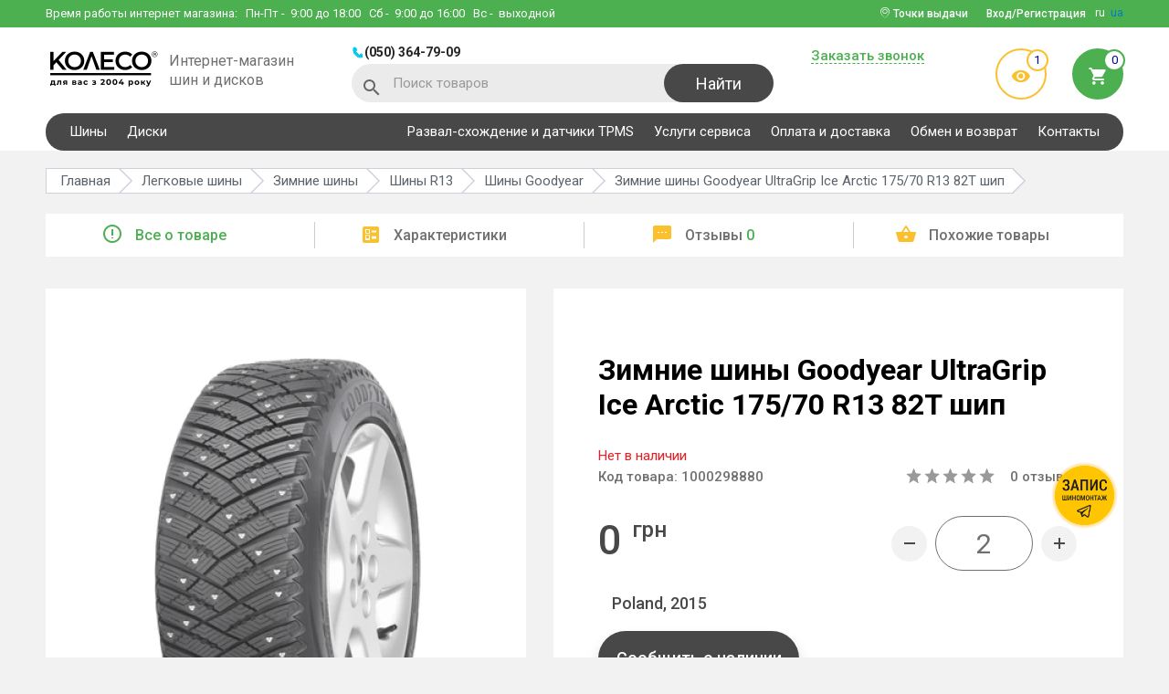

--- FILE ---
content_type: text/html; charset=utf-8
request_url: https://koleso.ooo/shiny/goodyear-ultragrip-ice-arctic-175-70-r13-82t-107852
body_size: 21165
content:
<!DOCTYPE html>
<html lang="ru">
<head>
<meta charset="utf-8">
<meta name="viewport" content="width=device-width, initial-scale=1">
<title>Goodyear UltraGrip Ice Arctic 175/70 R13 82T шип - купить шину, цена и отзывы в Украине, Харькове - KOLESO.OOO</title>
<base href="https://koleso.ooo/" />
  <meta name="description" content="Купить Goodyear UltraGrip Ice Arctic 175/70 R13 82T шип ВЫГОДНО ✅ Собственный склад ✅ Помощь консультанта ➔ Доставим быстро 🚚 Работаем с 2004 года!" />
  <meta name="keywords" content="" />
  <link href="https://koleso.ooo/shiny/goodyear-ultragrip-ice-arctic-175-70-r13-82t-107852" rel="canonical" />
      <link rel="alternate" hreflang="ru" href="https://koleso.ooo/shiny/goodyear-ultragrip-ice-arctic-175-70-r13-82t-107852"> 
            <link rel="alternate" hreflang="uk" href="https://koleso.ooo/ua/shiny/goodyear-ultragrip-ice-arctic-175-70-r13-82t-107852"> 
  <link rel="shortcut icon" href="image/favicon/favicon.ico" type="image/x-icon">
<link rel="manifest" href="manifest.webmanifest" />
<link href="//fonts.googleapis.com/css?family=Roboto:300,400,500,700&display=swap" rel="stylesheet">
<link href="//cdnjs.cloudflare.com/ajax/libs/slick-carousel/1.6.0/slick.min.css" rel="stylesheet">
<link href="//cdnjs.cloudflare.com/ajax/libs/select2/4.0.3/css/select2.min.css" rel="stylesheet">
<link href="//cdnjs.cloudflare.com/ajax/libs/jquery.perfect-scrollbar/0.6.16/css/perfect-scrollbar.min.css" rel="stylesheet">
<link href="catalog/view/theme/default/libs/rating/star-rating.css" rel="stylesheet">
<link href="catalog/view/theme/default/libs/tooltipster/dist/css/tooltipster.bundle.min.css" rel="stylesheet">
<link href="catalog/view/theme/default/stylesheet/main.min.css?v=44" rel="stylesheet">
<!-- Google Tag Manager -->
<script>(function(w,d,s,l,i){w[l]=w[l]||[];w[l].push({'gtm.start':
new Date().getTime(),event:'gtm.js'});var f=d.getElementsByTagName(s)[0],
j=d.createElement(s),dl=l!='dataLayer'?'&l='+l:'';j.async=true;j.src=
'https://www.googletagmanager.com/gtm.js?id='+i+dl;f.parentNode.insertBefore(j,f);
})(window,document,'script','dataLayer','GTM-PPMFD9');</script>
<!-- End Google Tag Manager -->
<meta name="google-site-verification" content="zYSJZyGuTPX5htaSfyqGEtMoP_6diiOoU4nr9xA_QNE" />
<meta name="facebook-domain-verification" content="42cvm2q1sl3sz6sy4sgbm5ibuv64rm" /><script>var lang_id=2;</script>
<!-- Global site tag (gtag.js) - Google Ads: 825775810 -->
<script async src="https://www.googletagmanager.com/gtag/js?id=AW-825775810"></script>
<script>
  window.dataLayer = window.dataLayer || [];
  function gtag(){dataLayer.push(arguments);}
  gtag('js', new Date());

  gtag('config', 'AW-825775810');
</script>
<script>
  gtag('event', 'view_item', {
    'send_to': 'AW-825775810',
    'value': 0,
    'items': [{
      'id': '1000298880',
      'google_business_vertical': 'retail'
    }]
  });
</script>
</head>

<body class="product-product-1000298880 route-product-product">

  <header>
    <div class="top-wrapper clearfix">
      <div class="container">
        <div class="phone-block clearfix">
          <div class="phones-wrap clearfix">
                          <a href="tel:0503647909" class="header-phone">(050) 364-79-09</a>
                                                
          </div>
          <button type="button" class="header-phone-btn"></button>
        </div>
        <div class="work-time">Время работы интернет магазина:          <div>
            <span>Пн-Пт</span> - &nbsp;9:00 до 18:00
<span>Сб</span> - &nbsp;9:00 до 16:00
<span>Вс</span> - &nbsp;выходной          </div>
        </div>
        <div class="header-lang">
                                    <span>ru</span>
                                                <a href="/ua/shiny/goodyear-ultragrip-ice-arctic-175-70-r13-82t-107852">ua</a>
                              </div>
                  <button type="button" data-modal="#enterCabinet-modal" class="login-btn btn dashed-elem"><span>Вход/Регистрация</span></button>
                          <div class="pinmap-block">
            <i class="icon-pinmap"></i> Точки выдачи            <ul>
                              <li>
                                      <a href="https://goo.gl/maps/DNx1JyvnPwotrFxc6" class="pinmap-name" target="_blank">КОЛЕСО ул. Шатиловская, 2</a>
                                                                          <a href="tel:0503010331" class="pinmap-phone">(050) 301-03-31</a>
                                  </li>
                              <li>
                                      <a href="https://goo.gl/maps/YXDwmGseKuwww3ne7" class="pinmap-name" target="_blank">VIANOR ул. Веринская,1</a>
                                                                          <a href="tel:0503009464" class="pinmap-phone">(050) 300-94-64</a>
                                  </li>
                              <li>
                                      <a href="https://goo.gl/maps/aRs4xAe8QmJDpji18" class="pinmap-name" target="_blank">VIANOR пр. Льва Ландау, 62В</a>
                                                                          <a href="tel:0675018388" class="pinmap-phone">(067) 501-83-88</a>
                                  </li>
                              <li>
                                      <a href="https://goo.gl/maps/XG5xUtvFqDC7zZDN6" class="pinmap-name" target="_blank">VIANOR ул. Клочковская, 44</a>
                                                                          <a href="tel:0675020603" class="pinmap-phone">(067) 502-06-03</a>
                                  </li>
                          </ul>
          </div>
              </div>
    </div>

    <div class="bot-wrapper clearfix"  itemscope itemtype="http://schema.org/Organization">
      <div class="container clearfix">
        <div class="wrapper clearfix">
          <button type="button" class="mobile-menu-btn"></button>
          <button type="button" class="mobile-search-btn icon-search"></button>
          <div class="wrap">
                          <a href="https://koleso.ooo/ru/" itemprop="url" class="logo-wrap clearfix">
                <img itemprop="logo" src="https://koleso.ooo/image/catalog/KOLESO_для вас з 2004 року@3x.webp" alt="koleso base" title="koleso base" width="125" height="48">
                <span>Интернет-магазин шин и дисков</span>
              </a>
                      </div>
          <div class="wrap">
              <div class="phones-wrap clearfix">
                                      <a href="tel:0503647909" class="header-phone">(050) 364-79-09</a>
                    <meta itemprop="telephone" content="(050) 364-79-09">
                                                                                      </div>
              <div id="header-search" class="search-wrap">
  <i class="icon-search"></i>
  <form id="search-form" action="https://koleso.ooo/search" method="get">
    <input type="text" name="s" placeholder="Поиск товаров" class="search-input">
    <button type="submit" class="btn search-btn">Найти</button>
  </form>
  <button type="button" class="search-closer-btn icon-closer"></button>
  <div class="search-result clearfix">
    <div class="autocomplete-suggestions">
      <div class="result-wrap" style="display: none;"><a href="https://koleso.ooo/search" class="dashed-elem search-link">Все результаты поиска</a></div>
    </div>
  </div>
</div>          </div>
        </div>
        <div class="wrapper clearfix">
          <div class="wrap">
            <button type="button" data-modal="#callBack-modal" class="btn dashed-elem requestCallBtn">Заказать звонок</button>
                      </div>
          <div class="wrap">
            <a href="https://koleso.ooo/viewed" class="preview-enter"><i class="icon-visibility"></i><span class="count">1</span></a>
            <button type="button" data-modal="#bucket" class="bucket-enter"><span class="count">0</span><i class="icon-cart"></i></button>          </div>
        </div>
      </div>
    </div>

    <div class="phones-wrap-mob">
              <a href="tel:0503647909" class="header-phone">(050) 364-79-09</a>
                            </div>

    <div class="main-navigation">
      <div class="container">
        <nav class="clearfix">
                      <ul class="reset clearfix">
                                                <li class="dropwrap-big ac-wrap">
                    <span>Шины</span>
                    <ul class="reset droplist-big">
                                                                                              <li>
                            <ul>
                                                <li>
                          <span>Шины по сезону</span>
                          <ul class="">
                                                          <li><a href="https://koleso.ooo/shiny/sezon-letnyaya">Летние шины</a></li>
                                                          <li><a href="https://koleso.ooo/shiny/sezon-zimnyaya">Зимние шины</a></li>
                                                          <li><a href="https://koleso.ooo/shiny/sezon-vsesezonnaya">Всесезонные шины</a></li>
                                                      </ul>
                        </li>
                                                                                              <li>
                          <span>Шины по авто</span>
                          <ul class="">
                                                          <li><a href="https://koleso.ooo/shiny">Легковые шины</a></li>
                                                          <li><a href="https://koleso.ooo/motoshini">Мотошины</a></li>
                                                      </ul>
                        </li>
                                                                                                  </ul>
                          </li>
                                                <li>
                          <span>Шины по диаметру</span>
                          <ul class="droplist-big__column-2">
                                                          <li><a href="https://koleso.ooo/shiny/diametr-r13">R13</a></li>
                                                          <li><a href="https://koleso.ooo/shiny/diametr-r14">R14</a></li>
                                                          <li><a href="https://koleso.ooo/shiny/diametr-r15">R15</a></li>
                                                          <li><a href="https://koleso.ooo/shiny/diametr-r16">R16</a></li>
                                                          <li><a href="https://koleso.ooo/shiny/diametr-r17">R17</a></li>
                                                          <li><a href="https://koleso.ooo/shiny/diametr-r18">R18</a></li>
                                                          <li><a href="https://koleso.ooo/shiny/diametr-r19">R19</a></li>
                                                          <li><a href="https://koleso.ooo/shiny/diametr-r20">R20</a></li>
                                                          <li><a href="https://koleso.ooo/shiny/diametr-r21">R21</a></li>
                                                          <li><a href="https://koleso.ooo/shiny/diametr-r22">R22</a></li>
                                                          <li><a href="https://koleso.ooo/shiny/diametr-r23">R23</a></li>
                                                          <li><a href="https://koleso.ooo/shiny/diametr-r24">R24</a></li>
                                                      </ul>
                        </li>
                                                                                              <li>
                          <span>Шины по типоразмеру</span>
                          <ul class="droplist-big__column-3">
                                                          <li><a href="https://koleso.ooo/shiny/shirina-205/profil-55/diametr-r16">205/55 R16</a></li>
                                                          <li><a href="https://koleso.ooo/shiny/shirina-215/profil-65/diametr-r16">215/65 R16</a></li>
                                                          <li><a href="https://koleso.ooo/shiny/shirina-195/profil-65/diametr-r15">195/65 R15</a></li>
                                                          <li><a href="https://koleso.ooo/shiny/shirina-205/profil-60/diametr-r16">205/60 R16</a></li>
                                                          <li><a href="https://koleso.ooo/shiny/shirina-175/profil-70/diametr-r13">175/70 R13</a></li>
                                                          <li><a href="https://koleso.ooo/shiny/shirina-245/profil-70/diametr-r16">245/70 R16</a></li>
                                                          <li><a href="https://koleso.ooo/shiny/shirina-195/profil-70/diametr-r15">195/70 R15</a></li>
                                                          <li><a href="https://koleso.ooo/shiny/shirina-265/profil-65/diametr-r17">265/65 R17</a></li>
                                                          <li><a href="https://koleso.ooo/shiny/shirina-215/profil-55/diametr-r17">215/55 R17</a></li>
                                                          <li><a href="https://koleso.ooo/shiny/shirina-225/profil-60/diametr-r17">225/60 R17</a></li>
                                                          <li><a href="https://koleso.ooo/shiny/shirina-215/profil-70/diametr-r15">215/70 R15</a></li>
                                                          <li><a href="https://koleso.ooo/shiny/shirina-235/profil-75/diametr-r15">235/75 R15</a></li>
                                                          <li><a href="https://koleso.ooo/shiny/shirina-185/profil-65/diametr-r14">185/65 R14</a></li>
                                                          <li><a href="https://koleso.ooo/shiny/shirina-225/profil-65/diametr-r17">225/65 R17</a></li>
                                                          <li><a href="https://koleso.ooo/shiny/shirina-245/profil-45/diametr-r18">245/45 R18</a></li>
                                                          <li><a href="https://koleso.ooo/shiny/shirina-235/profil-65/diametr-r16">235/65 R16</a></li>
                                                          <li><a href="https://koleso.ooo/shiny/shirina-265/profil-70/diametr-r16">265/70 R16</a></li>
                                                          <li><a href="https://koleso.ooo/shiny/shirina-185/profil-65/diametr-r15">185/65 R15</a></li>
                                                          <li><a href="https://koleso.ooo/shiny/shirina-215/profil-60/diametr-r17">215/60 R17</a></li>
                                                          <li><a href="https://koleso.ooo/shiny/shirina-215/profil-60/diametr-r16">215/60 R16</a></li>
                                                          <li><a href="https://koleso.ooo/shiny/shirina-235/profil-65/diametr-r18">235/65 R18</a></li>
                                                      </ul>
                        </li>
                                                                                              <li>
                          <span>Шины по бренду</span>
                          <ul class="droplist-big__column-2">
                                                          <li><a href="https://koleso.ooo/shiny/bridgestone">Bridgestone</a></li>
                                                          <li><a href="https://koleso.ooo/shiny/barum">Barum</a></li>
                                                          <li><a href="https://koleso.ooo/shiny/nokian">Nokian</a></li>
                                                          <li><a href="https://koleso.ooo/shiny/hankook">Hankook</a></li>
                                                          <li><a href="https://koleso.ooo/shiny/goodyear">Goodyear</a></li>
                                                          <li><a href="https://koleso.ooo/shiny/michelin">Michelin</a></li>
                                                          <li><a href="https://koleso.ooo/shiny/continental">Continental</a></li>
                                                          <li><a href="https://koleso.ooo/shiny/nexen">Nexen</a></li>
                                                          <li><a href="https://koleso.ooo/shiny/toyo">Toyo</a></li>
                                                          <li><a href="https://koleso.ooo/shiny/fulda">Fulda</a></li>
                                                          <li><a href="https://koleso.ooo/shiny/kumho">Kumho</a></li>
                                                          <li><a href="https://koleso.ooo/shiny/pirelli">Pirelli</a></li>
                                                          <li><a href="https://koleso.ooo/shiny/lassa">Lassa</a></li>
                                                          <li><a href="https://koleso.ooo/shiny/premiorri">Premiorri</a></li>
                                                          <li><a href="https://koleso.ooo/shiny/kormoran">Kormoran</a></li>
                                                          <li><a href="https://koleso.ooo/shiny/petlas">Petlas</a></li>
                                                      </ul>
                        </li>
                                                                  </ul>
                  </li>
                                                                <li>
                    <a href="https://koleso.ooo/diski">Диски</a>
                  </li>
                                          </ul>
          
                      <ul class="reset clearfix">
                              <li>
                                      <a href="https://koleso.ooo/rozval-shodjennya-ta-datchiki-tpms">Развал-схождение и датчики TPMS</a>
                                                    </li>
                              <li>
                                      <a href="https://koleso.ooo/vianor-kharkov-shatilovskaya">Услуги сервиса</a>
                                                    </li>
                              <li>
                                      <a href="https://koleso.ooo/oplatadostavka">Оплата и доставка</a>
                                                    </li>
                              <li>
                                      <a href="https://koleso.ooo/guarantees">Обмен и возврат</a>
                                                    </li>
                              <li>
                                      <a href="https://koleso.ooo/contact">Контакты</a>
                                                    </li>
                          </ul>
                  </nav>
      </div>
    </div>
  </header>


<div class="body-wrap">

    
    <section class="breadcrums-section">
                            <a href="https://koleso.ooo/shiny/goodyear" class="back-link icon-arrow-back"></a>
                <nav class="container">
            <ul class="reset clearfix" vocab="http://schema.org/" typeof="BreadcrumbList">
                                                                            <li property="itemListElement" typeof="ListItem">
                            <a href="https://koleso.ooo/ru/" property="item" typeof="WebPage"><span property="name">Главная</span></a>
                            <meta property="position" content="1">
                        </li>
                                                                                                    <li property="itemListElement" typeof="ListItem">
                            <a href="https://koleso.ooo/shiny" property="item" typeof="WebPage"><span property="name">Легковые шины</span></a>
                            <meta property="position" content="2">
                        </li>
                                                                                                    <li property="itemListElement" typeof="ListItem">
                            <a href="https://koleso.ooo/shiny/sezon-zimnyaya" property="item" typeof="WebPage"><span property="name">Зимние шины</span></a>
                            <meta property="position" content="3">
                        </li>
                                                                                                    <li property="itemListElement" typeof="ListItem">
                            <a href="https://koleso.ooo/shiny/diametr-r13" property="item" typeof="WebPage"><span property="name">Шины R13</span></a>
                            <meta property="position" content="4">
                        </li>
                                                                                                    <li property="itemListElement" typeof="ListItem">
                            <a href="https://koleso.ooo/shiny/goodyear" property="item" typeof="WebPage"><span property="name">Шины Goodyear</span></a>
                            <meta property="position" content="5">
                        </li>
                                                                                                    <li property="itemListElement" typeof="ListItem">
                            <span property="name">Зимние шины Goodyear UltraGrip Ice Arctic 175/70 R13 82T шип</span>
                            <meta property="position" content="6">
                        </li>
                                                                    </ul>
        </nav>
    </section>

    <div class="product-navigation">
        <div class="container">
            <ul class="nav scroll-nav reset">
                <li class='active'><a href="#info" class="product-nav"><i class="micon-error_outline"></i>Все о товаре</a></li>
                <li><a href="#stats" class="product-nav"><i class="micon-ballot"></i>Характеристики</a></li>
                <li><a href="#feedback" class="product-nav"><i class="micon-textsms"></i>Отзывы <span>0</span></a></li>
                <li><a href="#related" class="product-nav"><i class="micon-shopping_basket"></i>Похожие товары</a></li>
            </ul>
        </div>
    </div>

    <div id="info" class="product-container scroll-section">
        <div class="container clearfix" itemscope itemtype="http://schema.org/Product" id="product">
            <div class="wrapper product-slider-wrapper">
                <div class="tags">
                                                                                                                                                            </div>
                <div class="product-slider">
                    <div class="product-slider-block">
                        <div class="slider-big-image" id="product-preview">
                            <img src="https://koleso.ooo/image/cachewebp/catalog/tyre/2044-480x480.webp" alt="Зимние шины Goodyear UltraGrip Ice Arctic 175/70 R13 82T шип" title="Зимние шины Goodyear UltraGrip Ice Arctic 175/70 R13 82T шип">
                                                                                        <img src="https://koleso.ooo/image/cachewebp/catalog/tyre/2044@1-480x480.webp" alt="Зимние шины Goodyear UltraGrip Ice Arctic 175/70 R13 82T шип" title="Зимние шины Goodyear UltraGrip Ice Arctic 175/70 R13 82T шип" style="opacity: 0;">
                                                            <img src="https://koleso.ooo/image/cachewebp/catalog/tyre/2044@2-480x480.webp" alt="Зимние шины Goodyear UltraGrip Ice Arctic 175/70 R13 82T шип" title="Зимние шины Goodyear UltraGrip Ice Arctic 175/70 R13 82T шип" style="opacity: 0;">
                                                            <img src="https://koleso.ooo/image/cachewebp/catalog/tyre/2044@3-480x480.webp" alt="Зимние шины Goodyear UltraGrip Ice Arctic 175/70 R13 82T шип" title="Зимние шины Goodyear UltraGrip Ice Arctic 175/70 R13 82T шип" style="opacity: 0;">
                                                    </div>

                        <div class="slider-small-images">
                            <img src="https://koleso.ooo/image/cachewebp/catalog/tyre/2044-81x81.webp" alt="Зимние шины Goodyear UltraGrip Ice Arctic 175/70 R13 82T шип" title="Зимние шины Goodyear UltraGrip Ice Arctic 175/70 R13 82T шип">
                                                                                        <img src="https://koleso.ooo/image/cachewebp/catalog/tyre/2044@1-81x81.webp" alt="Зимние шины Goodyear UltraGrip Ice Arctic 175/70 R13 82T шип" title="Зимние шины Goodyear UltraGrip Ice Arctic 175/70 R13 82T шип">
                                                            <img src="https://koleso.ooo/image/cachewebp/catalog/tyre/2044@2-81x81.webp" alt="Зимние шины Goodyear UltraGrip Ice Arctic 175/70 R13 82T шип" title="Зимние шины Goodyear UltraGrip Ice Arctic 175/70 R13 82T шип">
                                                            <img src="https://koleso.ooo/image/cachewebp/catalog/tyre/2044@3-81x81.webp" alt="Зимние шины Goodyear UltraGrip Ice Arctic 175/70 R13 82T шип" title="Зимние шины Goodyear UltraGrip Ice Arctic 175/70 R13 82T шип">
                                                    </div>
                    </div>

                                    </div>
            </div>
            <div class="wrapper info-wrapper">
                
                <h1 itemprop="name">Зимние шины Goodyear UltraGrip Ice Arctic 175/70 R13 82T шип</h1>
                <div class="row quantity-row">
                                            <span class="stock-out">Нет в наличии</span>
                                    </div>
                <div class="row info-row">
                                            <p class="product-code">Код товара: <span>1000298880</span></p>
                        <meta itemprop="sku" content="1000298880">
                    
                    <div class="rating" itemprop="aggregateRating" itemscope itemtype="http://schema.org/AggregateRating">
                        <div class="star-rating"></div>
                        <p class='rating-label'><a href="#feedback" id="productFeedbackLink"><span itemprop="reviewCount">0</span> отзывов</a></p>
                        <meta itemprop="ratingValue" content="0">
                        <meta itemprop="worstRating" content="0">
                        <meta itemprop="bestRating" content="5">
                    </div>
                </div>

                <div class="row info-row" itemprop="offers" itemscope itemtype="http://schema.org/Offer">
                    <div class="price">
                                                    <div class="new-price" itemprop="price" content="0.00"><span>0 <sup>грн</sup></span></div>
                                            </div>

                    <meta itemprop="priceCurrency" content="UAH">
                                            <link itemprop="availability" href="http://schema.org/OutOfStock" />
                    
                    <div class="count-wrap clearfix">
                        <button type="button" class="minus-count-btn btn"></button>
                        <div class="medium-input-wrap input-wrap">
                            <input type="text" maxlength="3" value="2" class="product-counter" name="quantity" id="quantity">
                        </div>
                        <button type="button" class="plus-count-btn btn"></button>
                    </div>
                </div>
                                    <div class="row plashka-cy"><span>Poland, 2015</span></div>
                                <div class="product-1000298880">
                    <input type="hidden" name="product_id" value="1000298880" id="product_id" />

                                            <div class="row">
                            <button type="button" data-modal="#availability-modal" class="product-btn black credit-btn">Сообщить о наличии</button>
                        </div>
                                    </div>

                
                <div class="row" style="margin-bottom: 10px;">Минимальный заказ 2 шт.</div>

                <div class="delivery-table">
                                            <div class="dt-row">
                            <div class="dt-cell">
                                                                    <i class="micon-settings"></i>
                                                                <span>Сервис</span>
                            </div>
                            <div class="dt-cell">
                                <ul>
                                <li><div class="deliver-price-row">Шиномонтаж</div></li>
                                <li>Сезонное хранение</li>
<li>Развал схождение</li>
                            </ul>                            </div>
                        </div>
                                            <div class="dt-row">
                            <div class="dt-cell">
                                                                    <i class="micon-local_shipping"></i>
                                                                <span>Доставка 1-3 дня</span>
                            </div>
                            <div class="dt-cell">
                                <p>Доставляем службой Новая Почта</p>
<p>Есть возможность самовывоза из г.Харьков</p>                            </div>
                        </div>
                                            <div class="dt-row">
                            <div class="dt-cell">
                                                                    <i class="micon-payment"></i>
                                                                <span>Варианты оплаты</span>
                            </div>
                            <div class="dt-cell">
                                <ul>
                                <li>Наличными в магазине</li>
                                <li>Терминал +3% в магазине</li>
                                <li>Безналичный расчет с НДС</li>
                                <li>Безналичный расчёт на ФЛП</li>
                                <li>Наложенный платеж</li>
                            </ul>                            </div>
                        </div>
                                            <div class="dt-row">
                            <div class="dt-cell">
                                                                    <i class="micon-security-24px"></i>
                                                                <span>Гарантия</span>
                            </div>
                            <div class="dt-cell">
                                Гарантия на дефекты завода изготовителя                            </div>
                        </div>
                                            <div class="dt-row">
                            <div class="dt-cell">
                                                                    <i class="micon-swap"></i>
                                                                <span>Гарантия возврата</span>
                            </div>
                            <div class="dt-cell">
                                100% возврат и обмен в течение 14 дней                            </div>
                        </div>
                                    </div>
            </div>
        </div>
    </div>

            <section id="description" class="product-description scroll-section">
            <div class="container">
                <div class="product-description-wrapper">
                    <p>Интернет магазин колесо.ооо рекомендует обратить Ваше внимание на шины бренда Goodyear</p><br><p>Резина Goodyear UltraGrip Ice Arctic 175/70 R13 82T шип</p><p>Диаметр шины R13</p><p>Индекс скорости у этих шин T</p><p>Индекс нагрузки составляет 82</p><p>Шины это один из главных выборов вашей комфортной езды на авто</p><p>Наши менеджеры всегда помогут подобрать наилучший вариант для Вас.</p>                </div>
            </div>
        </section>
    
            <div id="stats" class="product-features scroll-section">
            <div class="container">
                <div class="product-features-wrapper">
                    <h2>Характеристики Goodyear UltraGrip Ice Arctic 175/70 R13 82T шип</h2>
                    <ul class="reset clearfix">
                                                                                    <li><span>Типоразмер</span><b><a href="https://koleso.ooo/shiny/shirina-175/profil-70/diametr-r13">175/70 R13</a></b></li>
                                                                                                                <li><span>Бренд</span><b><a href="https://koleso.ooo/shiny/goodyear">Goodyear</a></b></li>
                                                                                                                <li><span>Модель</span><b><a href="https://koleso.ooo/shiny/goodyear-ultragrip-ice-arctic">UltraGrip Ice Arctic</a></b></li>
                                                                                                                <li><span>Сезон</span><b><a href="https://koleso.ooo/shiny/sezon-zimnyaya">Зимняя</a></b></li>
                                                                                                                <li><span>Ширина</span><b>175</b></li>
                                                                                                                <li><span>Профиль</span><b>70</b></li>
                                                                                                                <li><span>Диаметр</span><b><a href="https://koleso.ooo/shiny/diametr-r13">R13</a></b></li>
                                                                                                                <li><span>ИН</span><b>82</b></li>
                                                                                                                <li><span>ИС</span><b>T</b></li>
                                                                                                                <li><span>Тип Т/С</span><b>Легковой</b></li>
                                                                                                                <li><span>Шип</span><b>шип</b></li>
                                                                                                                <li><span>Год</span><b>2015</b></li>
                                                                                                                <li><span>Страна</span><b>Poland</b></li>
                                                                                                                        </ul>
                </div>
            </div>
        </div>
    
    <section class="product-manufacturer-table">
        <div class="container clearfix">
            <div class="tabs-wrapper clearfix">
                <div class="product-scrolling-zone">
                    <ul class="prod-tabs-model clearfix">
                        <li><a href="#tab-vendor-list">Бренды</a></li>
                        <li><a href="#tab-manufacturer-list">Авто</a></li>
                                                    <li><a href="#tab-popular-model">Популярные модели</a></li>
                                            </ul>
                </div>
                <div id="tab-vendor-list" class="product-tab-model">
                    <div class="manufacturer-list-section">
                        <div class="manufacturer-list-links">
                                                                                        <a href="https://koleso.ooo/shiny/barum">Barum</a>
                                                                                            <a href="https://koleso.ooo/shiny/continental">Continental</a>
                                                                                            <a href="https://koleso.ooo/shiny/michelin">Michelin</a>
                                                                                            <a href="https://koleso.ooo/shiny/goodyear">Goodyear</a>
                                                                                            <a href="https://koleso.ooo/shiny/fulda">Fulda</a>
                                                                                            <a href="https://koleso.ooo/shiny/dunlop">Dunlop</a>
                                                                                            <a href="https://koleso.ooo/shiny/pirelli">Pirelli</a>
                                                                                            <a href="https://koleso.ooo/shiny/kleber">Kleber</a>
                                                                                            <a href="https://koleso.ooo/shiny/rosava">Росава</a>
                                                                                            <a href="https://koleso.ooo/shiny/hankook">Hankook</a>
                                                                                            <a href="https://koleso.ooo/shiny/bridgestone">Bridgestone</a>
                                                                                            <a href="https://koleso.ooo/shiny/tigar">Tigar</a>
                                                                                            <a href="https://koleso.ooo/shiny/kumho">Kumho</a>
                                                                                            <a href="https://koleso.ooo/shiny/toyo">Toyo</a>
                                                                                            <a href="https://koleso.ooo/shiny/roadstone">Roadstone</a>
                                                                                            <a href="https://koleso.ooo/shiny/nexen">Nexen</a>
                                                                                            <a href="https://koleso.ooo/shiny/federal">Federal</a>
                                                                                            <a href="https://koleso.ooo/shiny/sava">Sava</a>
                                                                                            <a href="https://koleso.ooo/shiny/yokohama">Yokohama</a>
                                                                                            <a href="https://koleso.ooo/shiny/lassa">Lassa</a>
                                                                                            <a href="https://koleso.ooo/shiny/triangle" class="manufacturer-list-link-added" style="display: none;">Triangle</a>
                                                                                            <a href="https://koleso.ooo/shiny/premiorri" class="manufacturer-list-link-added" style="display: none;">Premiorri</a>
                                                                                            <a href="https://koleso.ooo/shiny/debica" class="manufacturer-list-link-added" style="display: none;">Debica</a>
                                                                                            <a href="https://koleso.ooo/shiny/bfgoodrich" class="manufacturer-list-link-added" style="display: none;">BFGoodrich</a>
                                                                                            <a href="https://koleso.ooo/shiny/nitto" class="manufacturer-list-link-added" style="display: none;">Nitto</a>
                                                                                            <a href="https://koleso.ooo/shiny/matador" class="manufacturer-list-link-added" style="display: none;">Matador</a>
                                                                                            <a href="https://koleso.ooo/shiny/vredestein" class="manufacturer-list-link-added" style="display: none;">Vredestein</a>
                                                                                            <a href="https://koleso.ooo/shiny/hifly" class="manufacturer-list-link-added" style="display: none;">Hifly</a>
                                                                                            <a href="https://koleso.ooo/shiny/sailun" class="manufacturer-list-link-added" style="display: none;">Sailun</a>
                                                                                            <a href="https://koleso.ooo/shiny/goodride" class="manufacturer-list-link-added" style="display: none;">Goodride</a>
                                                                                            <a href="https://koleso.ooo/shiny/kormoran" class="manufacturer-list-link-added" style="display: none;">Kormoran</a>
                                                                                            <a href="https://koleso.ooo/shiny/falken" class="manufacturer-list-link-added" style="display: none;">Falken</a>
                                                                                            <a href="https://koleso.ooo/shiny/ovation" class="manufacturer-list-link-added" style="display: none;">Ovation</a>
                                                                                            <a href="https://koleso.ooo/shiny/gislaved" class="manufacturer-list-link-added" style="display: none;">Gislaved</a>
                                                                                            <a href="https://koleso.ooo/shiny/petlas" class="manufacturer-list-link-added" style="display: none;">Petlas</a>
                                                                                            <a href="https://koleso.ooo/shiny/altenzo" class="manufacturer-list-link-added" style="display: none;">Altenzo</a>
                                                                                            <a href="https://koleso.ooo/shiny/cooper" class="manufacturer-list-link-added" style="display: none;">Cooper</a>
                                                                                            <a href="https://koleso.ooo/shiny/viking" class="manufacturer-list-link-added" style="display: none;">Viking</a>
                                                                                            <a href="https://koleso.ooo/shiny/marshal" class="manufacturer-list-link-added" style="display: none;">Marshal</a>
                                                                                            <a href="https://koleso.ooo/shiny/evergreen" class="manufacturer-list-link-added" style="display: none;">Evergreen</a>
                                                                                            <a href="https://koleso.ooo/shiny/general-tire" class="manufacturer-list-link-added" style="display: none;">General Tire</a>
                                                                                            <a href="https://koleso.ooo/shiny/kama" class="manufacturer-list-link-added" style="display: none;">Кама</a>
                                                                                            <a href="https://koleso.ooo/shiny/cordiant" class="manufacturer-list-link-added" style="display: none;">Cordiant</a>
                                                                                            <a href="https://koleso.ooo/shiny/uniroyal" class="manufacturer-list-link-added" style="display: none;">Uniroyal</a>
                                                                                            <a href="https://koleso.ooo/shiny/starmaxx" class="manufacturer-list-link-added" style="display: none;">Starmaxx</a>
                                                                                            <a href="https://koleso.ooo/shiny/torque" class="manufacturer-list-link-added" style="display: none;">Torque</a>
                                                                                            <a href="https://koleso.ooo/shiny/nokian" class="manufacturer-list-link-added" style="display: none;">Nokian</a>
                                                                                            <a href="https://koleso.ooo/shiny/taurus" class="manufacturer-list-link-added" style="display: none;">Taurus</a>
                                                                                            <a href="https://koleso.ooo/shiny/apollo" class="manufacturer-list-link-added" style="display: none;">Apollo</a>
                                                                                            <a href="https://koleso.ooo/shiny/viatti" class="manufacturer-list-link-added" style="display: none;">Viatti</a>
                                                                                            <a href="https://koleso.ooo/shiny/brand-belshina" class="manufacturer-list-link-added" style="display: none;">Белшина</a>
                                                                                            <a href="https://koleso.ooo/shiny/diplomat" class="manufacturer-list-link-added" style="display: none;">Diplomat</a>
                                                                                            <a href="https://koleso.ooo/shiny/voyager" class="manufacturer-list-link-added" style="display: none;">Voyager</a>
                                                                                            <a href="https://koleso.ooo/shiny/paxaro" class="manufacturer-list-link-added" style="display: none;">Paxaro</a>
                                                                                            <a href="https://koleso.ooo/shiny/habilead" class="manufacturer-list-link-added" style="display: none;">Habilead</a>
                                                                                            <a href="https://koleso.ooo/shiny/aplus" class="manufacturer-list-link-added" style="display: none;">Aplus</a>
                                                                                            <a href="https://koleso.ooo/shiny/laufenn" class="manufacturer-list-link-added" style="display: none;">Laufenn</a>
                                                                                            <a href="https://koleso.ooo/shiny/powertrac" class="manufacturer-list-link-added" style="display: none;">Powertrac</a>
                                                                                            <a href="https://koleso.ooo/shiny/mirage" class="manufacturer-list-link-added" style="display: none;">Mirage</a>
                                                                                            <a href="https://koleso.ooo/shiny/kapsen" class="manufacturer-list-link-added" style="display: none;">Kapsen</a>
                                                                                            <a href="https://koleso.ooo/shiny/keter" class="manufacturer-list-link-added" style="display: none;">Keter</a>
                                                                                            <a href="https://koleso.ooo/shiny/westlake" class="manufacturer-list-link-added" style="display: none;">WestLake</a>
                                                                                            <a href="https://koleso.ooo/shiny/windforce" class="manufacturer-list-link-added" style="display: none;">Windforce</a>
                                                                                            <a href="https://koleso.ooo/shiny/orium" class="manufacturer-list-link-added" style="display: none;">Orium</a>
                                                                                            <a href="https://koleso.ooo/shiny/achilles" class="manufacturer-list-link-added" style="display: none;">Achilles</a>
                                                                                            <a href="https://koleso.ooo/shiny/atlas" class="manufacturer-list-link-added" style="display: none;">Atlas</a>
                                                                                            <a href="https://koleso.ooo/shiny/tracmax" class="manufacturer-list-link-added" style="display: none;">Tracmax</a>
                                                                                            <a href="https://koleso.ooo/shiny/wanli" class="manufacturer-list-link-added" style="display: none;">Wanli</a>
                                                                                            <a href="https://koleso.ooo/shiny/sun-full" class="manufacturer-list-link-added" style="display: none;">Sun Full</a>
                                                                                            <a href="https://koleso.ooo/shiny/firemax" class="manufacturer-list-link-added" style="display: none;">Firemax</a>
                                                                                            <a href="https://koleso.ooo/shiny/linglong" class="manufacturer-list-link-added" style="display: none;">LingLong</a>
                                                                                            <a href="https://koleso.ooo/shiny/estrada" class="manufacturer-list-link-added" style="display: none;">Estrada</a>
                                                                                            <a href="https://koleso.ooo/shiny/maxxis" class="manufacturer-list-link-added" style="display: none;">Maxxis</a>
                                                                                            <a href="https://koleso.ooo/shiny/waterfall" class="manufacturer-list-link-added" style="display: none;">Waterfall</a>
                                                                                            <a href="https://koleso.ooo/shiny/comforser" class="manufacturer-list-link-added" style="display: none;">Comforser</a>
                                                                                            <a href="https://koleso.ooo/shiny/farroad" class="manufacturer-list-link-added" style="display: none;">Farroad</a>
                                                                                            <a href="https://koleso.ooo/shiny/doublestar" class="manufacturer-list-link-added" style="display: none;">Doublestar</a>
                                                                                            <a href="https://koleso.ooo/shiny/riken" class="manufacturer-list-link-added" style="display: none;">Riken</a>
                                                                                            <a href="https://koleso.ooo/shiny/cst" class="manufacturer-list-link-added" style="display: none;">CST</a>
                                                                                            <a href="https://koleso.ooo/shiny/sunny" class="manufacturer-list-link-added" style="display: none;">Sunny</a>
                                                                                            <a href="https://koleso.ooo/shiny/duraturn" class="manufacturer-list-link-added" style="display: none;">Duraturn</a>
                                                                                            <a href="https://koleso.ooo/shiny/grenlander" class="manufacturer-list-link-added" style="display: none;">Grenlander</a>
                                                                                            <a href="https://koleso.ooo/shiny/austone" class="manufacturer-list-link-added" style="display: none;">Austone</a>
                                                                                            <a href="https://koleso.ooo/shiny/compasal" class="manufacturer-list-link-added" style="display: none;">Compasal</a>
                                                                                            <a href="https://koleso.ooo/shiny/roadmarch" class="manufacturer-list-link-added" style="display: none;">Roadmarch</a>
                                                                                            <a href="https://koleso.ooo/shiny/ilink" class="manufacturer-list-link-added" style="display: none;">Ilink</a>
                                                                                            <a href="https://koleso.ooo/shiny/nordexx" class="manufacturer-list-link-added" style="display: none;">Nordexx</a>
                                                                                            <a href="https://koleso.ooo/shiny/aoteli" class="manufacturer-list-link-added" style="display: none;">Aoteli</a>
                                                                                            <a href="https://koleso.ooo/shiny/firestone" class="manufacturer-list-link-added" style="display: none;">Firestone</a>
                                                                                            <a href="https://koleso.ooo/shiny/onyx" class="manufacturer-list-link-added" style="display: none;">Onyx</a>
                                                                                            <a href="https://koleso.ooo/shiny/alliance" class="manufacturer-list-link-added" style="display: none;">Alliance</a>
                                                                                            <a href="https://koleso.ooo/shiny/nankang" class="manufacturer-list-link-added" style="display: none;">Nankang</a>
                                                                                            <a href="https://koleso.ooo/shiny/davanti" class="manufacturer-list-link-added" style="display: none;">Davanti</a>
                                                                                            <a href="https://koleso.ooo/shiny/saferich" class="manufacturer-list-link-added" style="display: none;">Saferich</a>
                                                                                            <a href="https://koleso.ooo/shiny/minerva" class="manufacturer-list-link-added" style="display: none;">Minerva</a>
                                                                                            <a href="https://koleso.ooo/shiny/tristar" class="manufacturer-list-link-added" style="display: none;">Tristar</a>
                                                                                            <a href="https://koleso.ooo/shiny/fronway" class="manufacturer-list-link-added" style="display: none;">Fronway</a>
                                                                                            <a href="https://koleso.ooo/shiny/leao" class="manufacturer-list-link-added" style="display: none;">Leao</a>
                                                                                            <a href="https://koleso.ooo/shiny/zeetex" class="manufacturer-list-link-added" style="display: none;">Zeetex</a>
                                                                                            <a href="https://koleso.ooo/shiny" class="manufacturer-list-link-added" style="display: none;"></a>
                                                                                            <a href="https://koleso.ooo/shiny/accelera" class="manufacturer-list-link-added" style="display: none;">Accelera</a>
                                                                                            <a href="https://koleso.ooo/shiny/amtel" class="manufacturer-list-link-added" style="display: none;">Amtel</a>
                                                                                            <a href="https://koleso.ooo/shiny/aptany" class="manufacturer-list-link-added" style="display: none;">Aptany</a>
                                                                                            <a href="https://koleso.ooo/shiny/arcron" class="manufacturer-list-link-added" style="display: none;">Arcron</a>
                                                                                            <a href="https://koleso.ooo/shiny/arivo" class="manufacturer-list-link-added" style="display: none;">Arivo</a>
                                                                                            <a href="https://koleso.ooo/shiny/brand-bars" class="manufacturer-list-link-added" style="display: none;">Bars</a>
                                                                                            <a href="https://koleso.ooo/shiny/berlin" class="manufacturer-list-link-added" style="display: none;">Berlin</a>
                                                                                            <a href="https://koleso.ooo/shiny/cachland" class="manufacturer-list-link-added" style="display: none;">Cachland</a>
                                                                                            <a href="https://koleso.ooo/shiny/ceat" class="manufacturer-list-link-added" style="display: none;">Ceat</a>
                                                                                            <a href="https://koleso.ooo/shiny/contyre" class="manufacturer-list-link-added" style="display: none;">Contyre</a>
                                                                                            <a href="https://koleso.ooo/shiny/dayton" class="manufacturer-list-link-added" style="display: none;">Dayton</a>
                                                                                            <a href="https://koleso.ooo/shiny/delmax" class="manufacturer-list-link-added" style="display: none;">Delmax</a>
                                                                                            <a href="https://koleso.ooo/shiny/diamondback" class="manufacturer-list-link-added" style="display: none;">Diamondback</a>
                                                                                            <a href="https://koleso.ooo/shiny/ecovision" class="manufacturer-list-link-added" style="display: none;">Ecovision</a>
                                                                                            <a href="https://koleso.ooo/shiny/eurorepar" class="manufacturer-list-link-added" style="display: none;">Eurorepar</a>
                                                                                            <a href="https://koleso.ooo/shiny/fortuna" class="manufacturer-list-link-added" style="display: none;">Fortuna</a>
                                                                                            <a href="https://koleso.ooo/shiny/galaxia" class="manufacturer-list-link-added" style="display: none;">Galaxia</a>
                                                                                            <a href="https://koleso.ooo/shiny/gripmax" class="manufacturer-list-link-added" style="display: none;">Gripmax</a>
                                                                                            <a href="https://koleso.ooo/shiny/grit-king" class="manufacturer-list-link-added" style="display: none;">GRIT KING</a>
                                                                                            <a href="https://koleso.ooo/shiny/gt-radial" class="manufacturer-list-link-added" style="display: none;">GT Radial</a>
                                                                                            <a href="https://koleso.ooo/shiny/haida" class="manufacturer-list-link-added" style="display: none;">Haida</a>
                                                                                            <a href="https://koleso.ooo/shiny/heidenau" class="manufacturer-list-link-added" style="display: none;">Heidenau</a>
                                                                                            <a href="https://koleso.ooo/shiny/horizon" class="manufacturer-list-link-added" style="display: none;">Horizon</a>
                                                                                            <a href="https://koleso.ooo/shiny/imperial" class="manufacturer-list-link-added" style="display: none;">Imperial</a>
                                                                                            <a href="https://koleso.ooo/shiny/invovic" class="manufacturer-list-link-added" style="display: none;">Invovic</a>
                                                                                            <a href="https://koleso.ooo/shiny/journey" class="manufacturer-list-link-added" style="display: none;">Journey</a>
                                                                                            <a href="https://koleso.ooo/shiny/kelly" class="manufacturer-list-link-added" style="display: none;">Kelly</a>
                                                                                            <a href="https://koleso.ooo/shiny/kenda" class="manufacturer-list-link-added" style="display: none;">Kenda</a>
                                                                                            <a href="https://koleso.ooo/shiny/lanvigator" class="manufacturer-list-link-added" style="display: none;">Lanvigator</a>
                                                                                            <a href="https://koleso.ooo/shiny/luxxan" class="manufacturer-list-link-added" style="display: none;">Luxxan</a>
                                                                                            <a href="https://koleso.ooo/shiny/mazzini" class="manufacturer-list-link-added" style="display: none;">Mazzini</a>
                                                                                            <a href="https://koleso.ooo/shiny/multi-mile" class="manufacturer-list-link-added" style="display: none;">Multi-Mile</a>
                                                                                            <a href="https://koleso.ooo/shiny/nereus" class="manufacturer-list-link-added" style="display: none;">Nereus</a>
                                                                                            <a href="https://koleso.ooo/shiny/point-s" class="manufacturer-list-link-added" style="display: none;">Point S</a>
                                                                                            <a href="https://koleso.ooo/shiny/prestivo" class="manufacturer-list-link-added" style="display: none;">Prestivo</a>
                                                                                            <a href="https://koleso.ooo/shiny/roadcruza" class="manufacturer-list-link-added" style="display: none;">Roadcruza</a>
                                                                                            <a href="https://koleso.ooo/shiny/roadx" class="manufacturer-list-link-added" style="display: none;">Roadx</a>
                                                                                            <a href="https://koleso.ooo/shiny/rockblade" class="manufacturer-list-link-added" style="display: none;">Rockblade</a>
                                                                                            <a href="https://koleso.ooo/shiny/rotalla" class="manufacturer-list-link-added" style="display: none;">Rotalla</a>
                                                                                            <a href="https://koleso.ooo/shiny/royal-black" class="manufacturer-list-link-added" style="display: none;">Royal Black</a>
                                                                                            <a href="https://koleso.ooo/shiny/rydanz" class="manufacturer-list-link-added" style="display: none;">RYDANZ</a>
                                                                                            <a href="https://koleso.ooo/shiny/sailwin" class="manufacturer-list-link-added" style="display: none;">Sailwin</a>
                                                                                            <a href="https://koleso.ooo/shiny/seha" class="manufacturer-list-link-added" style="display: none;">Seha</a>
                                                                                            <a href="https://koleso.ooo/shiny/semperit" class="manufacturer-list-link-added" style="display: none;">Semperit</a>
                                                                                            <a href="https://koleso.ooo/shiny/sportrak" class="manufacturer-list-link-added" style="display: none;">Sportrak</a>
                                                                                            <a href="https://koleso.ooo/shiny/strial" class="manufacturer-list-link-added" style="display: none;">Strial</a>
                                                                                            <a href="https://koleso.ooo/shiny/sumitomo" class="manufacturer-list-link-added" style="display: none;">Sumitomo</a>
                                                                                            <a href="https://koleso.ooo/shiny/sumo-firenza" class="manufacturer-list-link-added" style="display: none;">Sumo FIRENZA</a>
                                                                                            <a href="https://koleso.ooo/shiny/sunwide" class="manufacturer-list-link-added" style="display: none;">Sunwide</a>
                                                                                            <a href="https://koleso.ooo/shiny/tatko" class="manufacturer-list-link-added" style="display: none;">Tatko</a>
                                                                                            <a href="https://koleso.ooo/shiny/tosso" class="manufacturer-list-link-added" style="display: none;">TOSSO</a>
                                                                                            <a href="https://koleso.ooo/shiny/tourador" class="manufacturer-list-link-added" style="display: none;">Tourador</a>
                                                                                            <a href="https://koleso.ooo/shiny/tunga" class="manufacturer-list-link-added" style="display: none;">Tunga</a>
                                                                                            <a href="https://koleso.ooo/shiny/valsa" class="manufacturer-list-link-added" style="display: none;">Valsa</a>
                                                                                            <a href="https://koleso.ooo/shiny/winrun" class="manufacturer-list-link-added" style="display: none;">Winrun</a>
                                                                                            <a href="https://koleso.ooo/shiny/yeada" class="manufacturer-list-link-added" style="display: none;">Yeada</a>
                                                                                            <a href="https://koleso.ooo/shiny/zextour" class="manufacturer-list-link-added" style="display: none;">ZEXTOUR</a>
                                                                                            <a href="https://koleso.ooo/shiny/ashk" class="manufacturer-list-link-added" style="display: none;">АШК</a>
                                                                                            <a href="https://koleso.ooo/shiny/superia" class="manufacturer-list-link-added" style="display: none;">Superia</a>
                                                                                            <a href="https://koleso.ooo/shiny/atturo" class="manufacturer-list-link-added" style="display: none;">Atturo</a>
                                                                                            <a href="https://koleso.ooo/shiny/avon" class="manufacturer-list-link-added" style="display: none;">Avon</a>
                                                                                            <a href="https://koleso.ooo/shiny/funtoma" class="manufacturer-list-link-added" style="display: none;">Funtoma</a>
                                                                                            <a href="https://koleso.ooo/shiny/kingrun" class="manufacturer-list-link-added" style="display: none;">Kingrun</a>
                                                                                            <a href="https://koleso.ooo/shiny/sebring" class="manufacturer-list-link-added" style="display: none;">Sebring</a>
                                                                                            <a href="https://koleso.ooo/shiny/radar" class="manufacturer-list-link-added" style="display: none;">Radar</a>
                                                                                            <a href="https://koleso.ooo/shiny/brand-dakar" class="manufacturer-list-link-added" style="display: none;">Dakar</a>
                                                                                            <a href="https://koleso.ooo/shiny/crossleader" class="manufacturer-list-link-added" style="display: none;">Crossleader</a>
                                                                                            <a href="https://koleso.ooo/shiny/warrior" class="manufacturer-list-link-added" style="display: none;">Warrior</a>
                                                                                            <a href="https://koleso.ooo/shiny/wm-myki-navarka" class="manufacturer-list-link-added" style="display: none;">WM Myki (наварка)</a>
                                                                                            <a href="https://koleso.ooo/shiny/syron" class="manufacturer-list-link-added" style="display: none;">Syron</a>
                                                                                            <a href="https://koleso.ooo/shiny/advance" class="manufacturer-list-link-added" style="display: none;">Advance</a>
                                                                                            <a href="https://koleso.ooo/shiny/atlander" class="manufacturer-list-link-added" style="display: none;">Atlander</a>
                                                                                            <a href="https://koleso.ooo/shiny/mabor" class="manufacturer-list-link-added" style="display: none;">Mabor</a>
                                                                                            <a href="https://koleso.ooo/shiny/otani" class="manufacturer-list-link-added" style="display: none;">Otani</a>
                                                                                            <a href="https://koleso.ooo/shiny/milever" class="manufacturer-list-link-added" style="display: none;">Milever</a>
                                                                                            <a href="https://koleso.ooo/shiny/norrsken-navarka" class="manufacturer-list-link-added" style="display: none;">Norrsken (наварка)</a>
                                                                                            <a href="https://koleso.ooo/shiny/zeta" class="manufacturer-list-link-added" style="display: none;">Zeta</a>
                                                                                            <a href="https://koleso.ooo/shiny/transmate" class="manufacturer-list-link-added" style="display: none;">Transmate</a>
                                                                                            <a href="https://koleso.ooo/shiny/giti" class="manufacturer-list-link-added" style="display: none;">Giti</a>
                                                                                            <a href="https://koleso.ooo/shiny/security" class="manufacturer-list-link-added" style="display: none;">Security</a>
                                                                                            <a href="https://koleso.ooo/shiny/dakar-navarka" class="manufacturer-list-link-added" style="display: none;">Dakar (наварка)</a>
                                                                                            <a href="https://koleso.ooo/shiny/sonix" class="manufacturer-list-link-added" style="display: none;">Sonix</a>
                                                                                            <a href="https://koleso.ooo/shiny/fortune" class="manufacturer-list-link-added" style="display: none;">Fortune</a>
                                                                                            <a href="https://koleso.ooo/shiny/autogrip" class="manufacturer-list-link-added" style="display: none;">Autogrip</a>
                                                                                            <a href="https://koleso.ooo/shiny/blacklion" class="manufacturer-list-link-added" style="display: none;">BlackLion</a>
                                                                                            <a href="https://koleso.ooo/shiny/membat" class="manufacturer-list-link-added" style="display: none;">Membat</a>
                                                                                            <a href="https://koleso.ooo/shiny/mentor" class="manufacturer-list-link-added" style="display: none;">Mentor</a>
                                                                                            <a href="https://koleso.ooo/shiny/platin" class="manufacturer-list-link-added" style="display: none;">Platin</a>
                                                                                            <a href="https://koleso.ooo/shiny/briway" class="manufacturer-list-link-added" style="display: none;">Briway</a>
                                                                                            <a href="https://koleso.ooo/shiny/maxtrek" class="manufacturer-list-link-added" style="display: none;">MaxTrek</a>
                                                                                            <a href="https://koleso.ooo/shiny/green-tyre-navarka" class="manufacturer-list-link-added" style="display: none;">Green Tyre (наварка)</a>
                                                                                            <a href="https://koleso.ooo/shiny/techno-truck-navarka" class="manufacturer-list-link-added" style="display: none;">Techno Truck (наварка)</a>
                                                                                            <a href="https://koleso.ooo/shiny/seiberling" class="manufacturer-list-link-added" style="display: none;">Seiberling</a>
                                                                                            <a href="https://koleso.ooo/shiny/patriot" class="manufacturer-list-link-added" style="display: none;">Patriot</a>
                                                                                            <a href="https://koleso.ooo/shiny/rovelo" class="manufacturer-list-link-added" style="display: none;">Rovelo</a>
                                                                                            <a href="https://koleso.ooo/shiny/trazano" class="manufacturer-list-link-added" style="display: none;">Trazano</a>
                                                                                            <a href="https://koleso.ooo/shiny/tiptyre-navarka" class="manufacturer-list-link-added" style="display: none;">TIPTYRE (наварка)</a>
                                                                                            <a href="https://koleso.ooo/shiny/kustone" class="manufacturer-list-link-added" style="display: none;">Kustone</a>
                                                                                            <a href="https://koleso.ooo/shiny/mrf" class="manufacturer-list-link-added" style="display: none;">MRF</a>
                                                                                            <a href="https://koleso.ooo/shiny/zmax" class="manufacturer-list-link-added" style="display: none;">ZMAX</a>
                                                                                            <a href="https://koleso.ooo/shiny/bk-trailer" class="manufacturer-list-link-added" style="display: none;">BK Trailer</a>
                                                                                            <a href="https://koleso.ooo/shiny/centara" class="manufacturer-list-link-added" style="display: none;">Centara</a>
                                                                                            <a href="https://koleso.ooo/shiny/tercelo" class="manufacturer-list-link-added" style="display: none;">Tercelo</a>
                                                                                            <a href="https://koleso.ooo/shiny/gallant" class="manufacturer-list-link-added" style="display: none;">Gallant</a>
                                                                                            <a href="https://koleso.ooo/shiny/headway" class="manufacturer-list-link-added" style="display: none;">Headway</a>
                                                                                            <a href="https://koleso.ooo/shiny/fullway" class="manufacturer-list-link-added" style="display: none;">Fullway</a>
                                                                                            <a href="https://koleso.ooo/shiny/tyfoon" class="manufacturer-list-link-added" style="display: none;">Tyfoon</a>
                                                                                            <a href="https://koleso.ooo/shiny/hilo" class="manufacturer-list-link-added" style="display: none;">Hilo</a>
                                                                                            <a href="https://koleso.ooo/shiny/yartu" class="manufacturer-list-link-added" style="display: none;">Yartu</a>
                                                                                            <a href="https://koleso.ooo/shiny/nv-tires" class="manufacturer-list-link-added" style="display: none;">NV-TIRES</a>
                                                                                            <a href="https://koleso.ooo/shiny/evoluxx" class="manufacturer-list-link-added" style="display: none;">Evoluxx</a>
                                                                                            <a href="https://koleso.ooo/shiny/kpatos" class="manufacturer-list-link-added" style="display: none;">Kpatos</a>
                                                                                            <a href="https://koleso.ooo/shiny/universal-navarka" class="manufacturer-list-link-added" style="display: none;">Universal (наварка)</a>
                                                                                            <a href="https://koleso.ooo/shiny/tomket" class="manufacturer-list-link-added" style="display: none;">Tomket</a>
                                                                                            <a href="https://koleso.ooo/shiny/nv-tires-navarka" class="manufacturer-list-link-added" style="display: none;">NV-TIRES (наварка)</a>
                                                                                            <a href="https://koleso.ooo/shiny/rider" class="manufacturer-list-link-added" style="display: none;">Rider</a>
                                                                                            <a href="https://koleso.ooo/shiny/ardent" class="manufacturer-list-link-added" style="display: none;">Ardent</a>
                                                                                            <a href="https://koleso.ooo/shiny/unigrip" class="manufacturer-list-link-added" style="display: none;">Unigrip</a>
                                                                                            <a href="https://koleso.ooo/shiny/greentrac" class="manufacturer-list-link-added" style="display: none;">Greentrac</a>
                                                                                            <a href="https://koleso.ooo/shiny/delinte" class="manufacturer-list-link-added" style="display: none;">Delinte</a>
                                                                                            <a href="https://koleso.ooo/shiny/advenza" class="manufacturer-list-link-added" style="display: none;">Advenza</a>
                                                                                            <a href="https://koleso.ooo/shiny/autogreen" class="manufacturer-list-link-added" style="display: none;">Autogreen</a>
                                                                                            <a href="https://koleso.ooo/shiny/ziarelli-navarka" class="manufacturer-list-link-added" style="display: none;">Ziarelli (наварка)</a>
                                                                                            <a href="https://koleso.ooo/shiny/sportiva" class="manufacturer-list-link-added" style="display: none;">Sportiva</a>
                                                                                            <a href="https://koleso.ooo/shiny/saetta" class="manufacturer-list-link-added" style="display: none;">Saetta</a>
                                                                                            <a href="https://koleso.ooo/shiny/durun" class="manufacturer-list-link-added" style="display: none;">Durun</a>
                                                                                            <a href="https://koleso.ooo/shiny/landsail" class="manufacturer-list-link-added" style="display: none;">Landsail</a>
                                                                                            <a href="https://koleso.ooo/shiny/momo" class="manufacturer-list-link-added" style="display: none;">Momo</a>
                                                                                            <a href="https://koleso.ooo/shiny/infinity" class="manufacturer-list-link-added" style="display: none;">Infinity</a>
                                                                                            <a href="https://koleso.ooo/shiny/double-coin" class="manufacturer-list-link-added" style="display: none;">Double Coin</a>
                                                                                            <a href="https://koleso.ooo/shiny/lakesea" class="manufacturer-list-link-added" style="display: none;">Lakesea</a>
                                                                                            <a href="https://koleso.ooo/shiny/zetum" class="manufacturer-list-link-added" style="display: none;">Zetum</a>
                                                                                            <a href="https://koleso.ooo/shiny/brand-crosswind" class="manufacturer-list-link-added" style="display: none;">CrossWind</a>
                                                                                            <a href="https://koleso.ooo/shiny/boto" class="manufacturer-list-link-added" style="display: none;">Boto</a>
                                                                                            <a href="https://koleso.ooo/shiny/formula" class="manufacturer-list-link-added" style="display: none;">Formula</a>
                                                                                            <a href="https://koleso.ooo/shiny/lexani" class="manufacturer-list-link-added" style="display: none;">Lexani</a>
                                                                                            <a href="https://koleso.ooo/shiny/cr-renkaat-navarka" class="manufacturer-list-link-added" style="display: none;">CR-Renkaat (наварка)</a>
                                                                                            <a href="https://koleso.ooo/shiny/pneumant" class="manufacturer-list-link-added" style="display: none;">Pneumant</a>
                                                                                            <a href="https://koleso.ooo/shiny/chaoyang" class="manufacturer-list-link-added" style="display: none;">Chaoyang</a>
                                                                                            <a href="https://koleso.ooo/shiny/gtk" class="manufacturer-list-link-added" style="display: none;">GTK</a>
                                                                                            <a href="https://koleso.ooo/shiny/bestdrive" class="manufacturer-list-link-added" style="display: none;">BestDrive</a>
                                                                                            <a href="https://koleso.ooo/shiny/kingnate" class="manufacturer-list-link-added" style="display: none;">KINGNATE</a>
                                                                                            <a href="https://koleso.ooo/shiny/neolin" class="manufacturer-list-link-added" style="display: none;">Neolin</a>
                                                                                            <a href="https://koleso.ooo/shiny/motomaster" class="manufacturer-list-link-added" style="display: none;">Motomaster</a>
                                                                                            <a href="https://koleso.ooo/shiny/jinyu" class="manufacturer-list-link-added" style="display: none;">Jinyu</a>
                                                                                            <a href="https://koleso.ooo/shiny/rider-navarka" class="manufacturer-list-link-added" style="display: none;">Rider (наварка)</a>
                                                                                            <a href="https://koleso.ooo/shiny/antares" class="manufacturer-list-link-added" style="display: none;">Antares</a>
                                                                                            <a href="https://koleso.ooo/shiny/unistar" class="manufacturer-list-link-added" style="display: none;">Unistar</a>
                                                                                    </div>
                        <div class="clearfix">
                                                            <a href="#" data-show-text="Показать все" data-hide-text="Скрыть" class="manufacturer-list-btn">Показать все</a>
                                                    </div>
                    </div>
                </div>
                <div id="tab-manufacturer-list" class="product-tab-model">
                    <div class="vendor-list-section">
                        <div class="vendor-list-links">
                                                                                        <a href="https://koleso.ooo/podbor-shini/acura">Acura</a>
                                                                                            <a href="https://koleso.ooo/podbor-shini/alfa-romeo">Alfa Romeo</a>
                                                                                            <a href="https://koleso.ooo/podbor-shini/alpine">Alpine</a>
                                                                                            <a href="https://koleso.ooo/podbor-shini/aro">ARO</a>
                                                                                            <a href="https://koleso.ooo/podbor-shini/aston-martin">Aston Martin</a>
                                                                                            <a href="https://koleso.ooo/podbor-shini/audi">Audi</a>
                                                                                            <a href="https://koleso.ooo/podbor-shini/bentley">Bentley</a>
                                                                                            <a href="https://koleso.ooo/podbor-shini/bmw">BMW</a>
                                                                                            <a href="https://koleso.ooo/podbor-shini/borgward">Borgward</a>
                                                                                            <a href="https://koleso.ooo/podbor-shini/brilliance">Brilliance</a>
                                                                                            <a href="https://koleso.ooo/podbor-shini/bugatti">Bugatti</a>
                                                                                            <a href="https://koleso.ooo/podbor-shini/buick">Buick</a>
                                                                                            <a href="https://koleso.ooo/podbor-shini/byd">BYD</a>
                                                                                            <a href="https://koleso.ooo/podbor-shini/cadillac">Cadillac</a>
                                                                                            <a href="https://koleso.ooo/podbor-shini/changan">Changan</a>
                                                                                            <a href="https://koleso.ooo/podbor-shini/chery">Chery</a>
                                                                                            <a href="https://koleso.ooo/podbor-shini/chevrolet">Chevrolet</a>
                                                                                            <a href="https://koleso.ooo/podbor-shini/chrysler">Chrysler</a>
                                                                                            <a href="https://koleso.ooo/podbor-shini/citroen">Citroen</a>
                                                                                            <a href="https://koleso.ooo/podbor-shini/dacia">Dacia</a>
                                                                                            <a href="https://koleso.ooo/podbor-shini/daewoo" class="vendor-list-link-added" style="display: none;">Daewoo</a>
                                                                                            <a href="https://koleso.ooo/podbor-shini/daihatsu" class="vendor-list-link-added" style="display: none;">Daihatsu</a>
                                                                                            <a href="https://koleso.ooo/podbor-shini/datsun" class="vendor-list-link-added" style="display: none;">Datsun</a>
                                                                                            <a href="https://koleso.ooo/podbor-shini/dodge" class="vendor-list-link-added" style="display: none;">Dodge</a>
                                                                                            <a href="https://koleso.ooo/podbor-shini/dongfeng" class="vendor-list-link-added" style="display: none;">Dongfeng</a>
                                                                                            <a href="https://koleso.ooo/podbor-shini/ds" class="vendor-list-link-added" style="display: none;">DS</a>
                                                                                            <a href="https://koleso.ooo/podbor-shini/faw" class="vendor-list-link-added" style="display: none;">FAW</a>
                                                                                            <a href="https://koleso.ooo/podbor-shini/ferrari" class="vendor-list-link-added" style="display: none;">Ferrari</a>
                                                                                            <a href="https://koleso.ooo/podbor-shini/fiat" class="vendor-list-link-added" style="display: none;">Fiat</a>
                                                                                            <a href="https://koleso.ooo/podbor-shini/ford" class="vendor-list-link-added" style="display: none;">Ford</a>
                                                                                            <a href="https://koleso.ooo/podbor-shini/geely" class="vendor-list-link-added" style="display: none;">Geely</a>
                                                                                            <a href="https://koleso.ooo/podbor-shini/genesis" class="vendor-list-link-added" style="display: none;">Genesis</a>
                                                                                            <a href="https://koleso.ooo/podbor-shini/geo" class="vendor-list-link-added" style="display: none;">GEO</a>
                                                                                            <a href="https://koleso.ooo/podbor-shini/gmc" class="vendor-list-link-added" style="display: none;">GMC</a>
                                                                                            <a href="https://koleso.ooo/podbor-shini/great-wall" class="vendor-list-link-added" style="display: none;">Great Wall</a>
                                                                                            <a href="https://koleso.ooo/podbor-shini/haima" class="vendor-list-link-added" style="display: none;">Haima</a>
                                                                                            <a href="https://koleso.ooo/podbor-shini/haval" class="vendor-list-link-added" style="display: none;">Haval</a>
                                                                                            <a href="https://koleso.ooo/podbor-shini/holden" class="vendor-list-link-added" style="display: none;">Holden</a>
                                                                                            <a href="https://koleso.ooo/podbor-shini/honda" class="vendor-list-link-added" style="display: none;">Honda</a>
                                                                                            <a href="https://koleso.ooo/podbor-shini/hummer" class="vendor-list-link-added" style="display: none;">Hummer</a>
                                                                                            <a href="https://koleso.ooo/podbor-shini/hyundai" class="vendor-list-link-added" style="display: none;">Hyundai</a>
                                                                                            <a href="https://koleso.ooo/podbor-shini/infiniti" class="vendor-list-link-added" style="display: none;">Infiniti</a>
                                                                                            <a href="https://koleso.ooo/podbor-shini/isuzu" class="vendor-list-link-added" style="display: none;">Isuzu</a>
                                                                                            <a href="https://koleso.ooo/podbor-shini/iveco" class="vendor-list-link-added" style="display: none;">Iveco</a>
                                                                                            <a href="https://koleso.ooo/podbor-shini/jac" class="vendor-list-link-added" style="display: none;">JAC</a>
                                                                                            <a href="https://koleso.ooo/podbor-shini/jaguar" class="vendor-list-link-added" style="display: none;">Jaguar</a>
                                                                                            <a href="https://koleso.ooo/podbor-shini/jeep" class="vendor-list-link-added" style="display: none;">Jeep</a>
                                                                                            <a href="https://koleso.ooo/podbor-shini/jinbei" class="vendor-list-link-added" style="display: none;">Jinbei</a>
                                                                                            <a href="https://koleso.ooo/podbor-shini/kia" class="vendor-list-link-added" style="display: none;">Kia</a>
                                                                                            <a href="https://koleso.ooo/podbor-shini/lada" class="vendor-list-link-added" style="display: none;">Lada</a>
                                                                                            <a href="https://koleso.ooo/podbor-shini/lamborghini" class="vendor-list-link-added" style="display: none;">Lamborghini</a>
                                                                                            <a href="https://koleso.ooo/podbor-shini/lancia" class="vendor-list-link-added" style="display: none;">Lancia</a>
                                                                                            <a href="https://koleso.ooo/podbor-shini/land-rover" class="vendor-list-link-added" style="display: none;">Land Rover</a>
                                                                                            <a href="https://koleso.ooo/podbor-shini/lexus" class="vendor-list-link-added" style="display: none;">Lexus</a>
                                                                                            <a href="https://koleso.ooo/podbor-shini/lifan" class="vendor-list-link-added" style="display: none;">Lifan</a>
                                                                                            <a href="https://koleso.ooo/podbor-shini/lincoln" class="vendor-list-link-added" style="display: none;">Lincoln</a>
                                                                                            <a href="https://koleso.ooo/podbor-shini/lotus" class="vendor-list-link-added" style="display: none;">Lotus</a>
                                                                                            <a href="https://koleso.ooo/podbor-shini/mahindra" class="vendor-list-link-added" style="display: none;">Mahindra</a>
                                                                                            <a href="https://koleso.ooo/podbor-shini/maruti" class="vendor-list-link-added" style="display: none;">Maruti</a>
                                                                                            <a href="https://koleso.ooo/podbor-shini/maserati" class="vendor-list-link-added" style="display: none;">Maserati</a>
                                                                                            <a href="https://koleso.ooo/podbor-shini/maybach" class="vendor-list-link-added" style="display: none;">Maybach</a>
                                                                                            <a href="https://koleso.ooo/podbor-shini/mazda" class="vendor-list-link-added" style="display: none;">Mazda</a>
                                                                                            <a href="https://koleso.ooo/podbor-shini/mclaren" class="vendor-list-link-added" style="display: none;">McLaren</a>
                                                                                            <a href="https://koleso.ooo/podbor-shini/mercedes-benz" class="vendor-list-link-added" style="display: none;">Mercedes-Benz</a>
                                                                                            <a href="https://koleso.ooo/podbor-shini/mercury" class="vendor-list-link-added" style="display: none;">Mercury</a>
                                                                                            <a href="https://koleso.ooo/podbor-shini/mg" class="vendor-list-link-added" style="display: none;">MG</a>
                                                                                            <a href="https://koleso.ooo/podbor-shini/mini" class="vendor-list-link-added" style="display: none;">MINI</a>
                                                                                            <a href="https://koleso.ooo/podbor-shini/mitsubishi" class="vendor-list-link-added" style="display: none;">Mitsubishi</a>
                                                                                            <a href="https://koleso.ooo/podbor-shini/mosler" class="vendor-list-link-added" style="display: none;">Mosler</a>
                                                                                            <a href="https://koleso.ooo/podbor-shini/nissan" class="vendor-list-link-added" style="display: none;">Nissan</a>
                                                                                            <a href="https://koleso.ooo/podbor-shini/oldsmobile" class="vendor-list-link-added" style="display: none;">Oldsmobile</a>
                                                                                            <a href="https://koleso.ooo/podbor-shini/opel" class="vendor-list-link-added" style="display: none;">Opel</a>
                                                                                            <a href="https://koleso.ooo/podbor-shini/panoz" class="vendor-list-link-added" style="display: none;">Panoz</a>
                                                                                            <a href="https://koleso.ooo/podbor-shini/perodua" class="vendor-list-link-added" style="display: none;">Perodua</a>
                                                                                            <a href="https://koleso.ooo/podbor-shini/peugeot" class="vendor-list-link-added" style="display: none;">Peugeot</a>
                                                                                            <a href="https://koleso.ooo/podbor-shini/plymouth" class="vendor-list-link-added" style="display: none;">Plymouth</a>
                                                                                            <a href="https://koleso.ooo/podbor-shini/pontiac" class="vendor-list-link-added" style="display: none;">Pontiac</a>
                                                                                            <a href="https://koleso.ooo/podbor-shini/porsche" class="vendor-list-link-added" style="display: none;">Porsche</a>
                                                                                            <a href="https://koleso.ooo/podbor-shini/proton" class="vendor-list-link-added" style="display: none;">Proton</a>
                                                                                            <a href="https://koleso.ooo/podbor-shini/ravon" class="vendor-list-link-added" style="display: none;">Ravon</a>
                                                                                            <a href="https://koleso.ooo/podbor-shini/renault" class="vendor-list-link-added" style="display: none;">Renault</a>
                                                                                            <a href="https://koleso.ooo/podbor-shini/roewe" class="vendor-list-link-added" style="display: none;">Roewe</a>
                                                                                            <a href="https://koleso.ooo/podbor-shini/rolls-royce" class="vendor-list-link-added" style="display: none;">Rolls-Royce</a>
                                                                                            <a href="https://koleso.ooo/podbor-shini/rover" class="vendor-list-link-added" style="display: none;">Rover</a>
                                                                                            <a href="https://koleso.ooo/podbor-shini/saab" class="vendor-list-link-added" style="display: none;">Saab</a>
                                                                                            <a href="https://koleso.ooo/podbor-shini/saturn" class="vendor-list-link-added" style="display: none;">Saturn</a>
                                                                                            <a href="https://koleso.ooo/podbor-shini/scion" class="vendor-list-link-added" style="display: none;">Scion</a>
                                                                                            <a href="https://koleso.ooo/podbor-shini/seat" class="vendor-list-link-added" style="display: none;">Seat</a>
                                                                                            <a href="https://koleso.ooo/podbor-shini/skoda" class="vendor-list-link-added" style="display: none;">Skoda</a>
                                                                                            <a href="https://koleso.ooo/podbor-shini/smart" class="vendor-list-link-added" style="display: none;">Smart</a>
                                                                                            <a href="https://koleso.ooo/podbor-shini/ssangyong" class="vendor-list-link-added" style="display: none;">SsangYong</a>
                                                                                            <a href="https://koleso.ooo/podbor-shini/subaru" class="vendor-list-link-added" style="display: none;">Subaru</a>
                                                                                            <a href="https://koleso.ooo/podbor-shini/suzuki" class="vendor-list-link-added" style="display: none;">Suzuki</a>
                                                                                            <a href="https://koleso.ooo/podbor-shini/tata" class="vendor-list-link-added" style="display: none;">Tata</a>
                                                                                            <a href="https://koleso.ooo/podbor-shini/tesla" class="vendor-list-link-added" style="display: none;">Tesla</a>
                                                                                            <a href="https://koleso.ooo/podbor-shini/toyota" class="vendor-list-link-added" style="display: none;">Toyota</a>
                                                                                            <a href="https://koleso.ooo/podbor-shini/vauxhall" class="vendor-list-link-added" style="display: none;">Vauxhall</a>
                                                                                            <a href="https://koleso.ooo/podbor-shini/volkswagen" class="vendor-list-link-added" style="display: none;">Volkswagen</a>
                                                                                            <a href="https://koleso.ooo/podbor-shini/volvo" class="vendor-list-link-added" style="display: none;">Volvo</a>
                                                                                            <a href="https://koleso.ooo/podbor-shini/zaz" class="vendor-list-link-added" style="display: none;">ZAZ</a>
                                                                                            <a href="https://koleso.ooo/podbor-shini/zotye" class="vendor-list-link-added" style="display: none;">Zotye</a>
                                                                                            <a href="https://koleso.ooo/podbor-shini/gaz" class="vendor-list-link-added" style="display: none;">ГАЗ</a>
                                                                                            <a href="https://koleso.ooo/podbor-shini/tagaz" class="vendor-list-link-added" style="display: none;">ТагАЗ</a>
                                                                                            <a href="https://koleso.ooo/podbor-shini/uaz" class="vendor-list-link-added" style="display: none;">УАЗ</a>
                                                                                    </div>
                        <div class="clearfix">
                                                            <a href="#" data-show-text="Показать все" data-hide-text="Скрыть" class="vendor-list-btn">Показать все</a>
                                                    </div>
                    </div>
                </div>
                                    <div id="tab-popular-model" class="product-tab-model">
                        <div class="popular-model-list-section">
                            <div class="popular-model-list-links">
    <a href="https://koleso.ooo/podbor-shini/volkswagen-touareg">Volkswagen Touareg</a>
    <a href="https://koleso.ooo/podbor-shini/volkswagen-jetta">Volkswagen Jetta</a>
    <a href="https://koleso.ooo/podbor-shini/volkswagen-golf">Volkswagen Golf</a>
    <a href="https://koleso.ooo/podbor-shini/volkswagen-passat">Volkswagen Passat</a>
    <a href="https://koleso.ooo/podbor-shini/volkswagen-tiguan">Volkswagen Tiguan</a>
    <a href="https://koleso.ooo/podbor-shini/volkswagen-transporter">Volkswagen Transporter</a>
    <a href="https://koleso.ooo/podbor-shini/acura-mdx">Acura MDX</a>
    <a href="https://koleso.ooo/podbor-shini/audi-a3">Audi A3</a>
    <a href="https://koleso.ooo/podbor-shini/audi-a6">Audi A6</a>
    <a href="https://koleso.ooo/podbor-shini/audi-q7">Audi Q7</a>
    <a href="https://koleso.ooo/podbor-shini/audi-q8">Audi Q8</a>
    <a href="https://koleso.ooo/podbor-shini/bmw-x5">BMW X5</a>
    <a href="https://koleso.ooo/podbor-shini/bmw-x6">BMW X6</a>
    <a href="https://koleso.ooo/podbor-shini/chevrolet-aveo">Chevrolet Aveo</a>
    <a href="https://koleso.ooo/podbor-shini/chevrolet-lacetti">Chevrolet Lacetti</a>
    <a href="https://koleso.ooo/podbor-shini/chevrolet-volt">Chevrolet Volt</a>
    <a href="https://koleso.ooo/podbor-shini/citroen-ds3">Citroen DS3</a>
    <a href="https://koleso.ooo/podbor-shini/citroen-c5">Citroen C5</a>
    <a href="https://koleso.ooo/podbor-shini/daewoo-lanos">Daewoo Lanos</a>
    <a href="https://koleso.ooo/podbor-shini/ford-fiesta">Ford Fiesta</a>
    <a href="https://koleso.ooo/podbor-shini/ford-mondeo" class="popular-model-list-link-added" style="display: none;">Ford Mondeo</a>
    <a href="https://koleso.ooo/podbor-shini/ford-edge" class="popular-model-list-link-added" style="display: none;">Ford Edge</a>
    <a href="https://koleso.ooo/podbor-shini/ford-kuga" class="popular-model-list-link-added" style="display: none;">Ford Kuga</a>
    <a href="https://koleso.ooo/podbor-shini/ford-focus" class="popular-model-list-link-added" style="display: none;">Ford Focus</a>
    <a href="https://koleso.ooo/podbor-shini/honda-accord" class="popular-model-list-link-added" style="display: none;">Honda Accord</a>
    <a href="https://koleso.ooo/podbor-shini/honda-cr-v" class="popular-model-list-link-added" style="display: none;">Honda CR-V</a>
    <a href="https://koleso.ooo/podbor-shini/honda-civic" class="popular-model-list-link-added" style="display: none;">Honda Civic</a>
    <a href="https://koleso.ooo/podbor-shini/hyundai-accent" class="popular-model-list-link-added" style="display: none;">Hyundai Accent</a>
    <a href="https://koleso.ooo/podbor-shini/hyundai-elantra" class="popular-model-list-link-added" style="display: none;">Hyundai Elantra</a>
    <a href="https://koleso.ooo/podbor-shini/hyundai-santa-fe" class="popular-model-list-link-added" style="display: none;">Hyundai Santa Fe</a>
    <a href="https://koleso.ooo/podbor-shini/hyundai-sonata" class="popular-model-list-link-added" style="display: none;">Hyundai Sonata</a>
    <a href="https://koleso.ooo/podbor-shini/hyundai-tucson" class="popular-model-list-link-added" style="display: none;">Hyundai Tucson</a>
    <a href="https://koleso.ooo/podbor-shini/kia-cerato" class="popular-model-list-link-added" style="display: none;">Kia Cerato</a>
    <a href="https://koleso.ooo/podbor-shini/kia-rio" class="popular-model-list-link-added" style="display: none;">Kia Rio</a>
    <a href="https://koleso.ooo/podbor-shini/kia-optima" class="popular-model-list-link-added" style="display: none;">Kia Optima</a>
    <a href="https://koleso.ooo/podbor-shini/kia-sportage" class="popular-model-list-link-added" style="display: none;">Kia Sportage</a>
    <a href="https://koleso.ooo/podbor-shini/land-rover-range-rover" class="popular-model-list-link-added" style="display: none;">Land Rover Range Rover</a>
    <a href="https://koleso.ooo/podbor-shini/land-rover-range-rover-sport" class="popular-model-list-link-added" style="display: none;">Land Rover SPORT</a>
    <a href="https://koleso.ooo/podbor-shini/land-rover-range-rover-evoque" class="popular-model-list-link-added" style="display: none;">Land Rover Evoque</a>
    <a href="https://koleso.ooo/podbor-shini/mazda-mazda6" class="popular-model-list-link-added" style="display: none;">Mazda 6</a>
    <a href="https://koleso.ooo/podbor-shini/mazda-cx-5" class="popular-model-list-link-added" style="display: none;">Mazda CX-5</a>
    <a href="https://koleso.ooo/podbor-shini/mazda-mazda3" class="popular-model-list-link-added" style="display: none;">Mazda 3</a>
    <a href="https://koleso.ooo/podbor-shini/mitsubishi-lancer" class="popular-model-list-link-added" style="display: none;">Mitsubishi Lancer</a>
    <a href="https://koleso.ooo/podbor-shini/mitsubishi-pajero" class="popular-model-list-link-added" style="display: none;">Mitsubishi PAJERO</a>
    <a href="https://koleso.ooo/podbor-shini/mitsubishi-asx" class="popular-model-list-link-added" style="display: none;">Mitsubishi ASX</a>
    <a href="https://koleso.ooo/podbor-shini/mitsubishi-outlander" class="popular-model-list-link-added" style="display: none;">Mitsubishi Outlander</a>
    <a href="https://koleso.ooo/podbor-shini/nissan-qashqai" class="popular-model-list-link-added" style="display: none;">Nissan Qashqai</a>
    <a href="https://koleso.ooo/podbor-shini/nissan-x-trail" class="popular-model-list-link-added" style="display: none;">Nissan X-trail</a>
    <a href="https://koleso.ooo/podbor-shini/nissan-juke" class="popular-model-list-link-added" style="display: none;">Nissan Juke</a>
    <a href="https://koleso.ooo/podbor-shini/nissan-leaf" class="popular-model-list-link-added" style="display: none;">Nissan Leaf</a>
    <a href="https://koleso.ooo/podbor-shini/nissan-rogue" class="popular-model-list-link-added" style="display: none;">Nissan Rogue</a>
    <a href="https://koleso.ooo/podbor-shini/nissan-micra" class="popular-model-list-link-added" style="display: none;">Nissan Micra</a>
    <a href="https://koleso.ooo/podbor-shini/peugeot-3008" class="popular-model-list-link-added" style="display: none;">Peugeot 3008</a>
    <a href="https://koleso.ooo/podbor-shini/peugeot-308" class="popular-model-list-link-added" style="display: none;">Peugeot 308</a>
    <a href="https://koleso.ooo/podbor-shini/peugeot-301" class="popular-model-list-link-added" style="display: none;">Peugeot 301</a>
    <a href="https://koleso.ooo/podbor-shini/porsche-macan" class="popular-model-list-link-added" style="display: none;">Porsche Macan</a>
    <a href="https://koleso.ooo/podbor-shini/porsche-911" class="popular-model-list-link-added" style="display: none;">Porsche 911</a>
    <a href="https://koleso.ooo/podbor-shini/porsche-panamera" class="popular-model-list-link-added" style="display: none;">Porsche Panamera</a>
    <a href="https://koleso.ooo/podbor-shini/porsche-cayenne" class="popular-model-list-link-added" style="display: none;">Porsche Cayenne</a>
    <a href="https://koleso.ooo/podbor-shini/seat-leon" class="popular-model-list-link-added" style="display: none;">Seat LEON</a>
    <a href="https://koleso.ooo/podbor-shini/seat-ibiza" class="popular-model-list-link-added" style="display: none;">Seat Ibiza</a>
    <a href="https://koleso.ooo/podbor-shini/skoda-fabia" class="popular-model-list-link-added" style="display: none;">Skoda Fabia</a>
    <a href="https://koleso.ooo/podbor-shini/skoda-octavia" class="popular-model-list-link-added" style="display: none;">Skoda Octavia</a>
    <a href="https://koleso.ooo/podbor-shini/skoda-superb" class="popular-model-list-link-added" style="display: none;">Skoda Superb</a>
    <a href="https://koleso.ooo/podbor-shini/subaru-impreza" class="popular-model-list-link-added" style="display: none;">Subaru Impreza</a>
    <a href="https://koleso.ooo/podbor-shini/subaru-legacy" class="popular-model-list-link-added" style="display: none;">Subaru Legacy</a>
    <a href="https://koleso.ooo/podbor-shini/subaru-outback" class="popular-model-list-link-added" style="display: none;">Subaru OUTBACK</a>
    <a href="https://koleso.ooo/podbor-shini/subaru-forester" class="popular-model-list-link-added" style="display: none;">Subaru Forester</a>
</div>

<div class="clearfix">
    <a href="#" data-show-text="Показать все" data-hide-text="Скрыть" class="popular-model-list-btn">Показать все</a>
</div>                        </div>
                    </div>
                            </div>
        </div>
    </section>

    <section id="feedback" class="product-feedback-section product-feedback scroll-section">
          <div class="container">
    <div class="row">
      <h2>Отзывы <span>0</span></h2>
      <button type="button" data-modal="#productFeedback-modal" class="product-btn yellow">Оставить отзыв</button>
    </div>
    <div class="feed-wrapper clearfix">
              <p class="no-comments-product">Нет отзывов о данном товаре.</p>
          </div>
  </div>
      </section>

            <div class="container">
            <div class="side-filter-container category-text">
                                    <div class="ac-wrap">
                        <div class="ac-head">Популярные типоразмеры летних шин</div>
                        <div class="ac-body"><a href="/shiny/sezon-letnyaya/shirina-205/profil-55/diametr-r16">летние шины 205/55 R16</a>
<a href="/shiny/sezon-letnyaya/shirina-215/profil-65/diametr-r16">летние шины 215/65 R16</a>
<a href="/shiny/sezon-letnyaya/shirina-195/profil-65/diametr-r15">летние шины 195/65 R15</a>
<a href="/shiny/sezon-letnyaya/shirina-205/profil-60/diametr-r16">летние шины 205/60 R16</a>
<a href="/shiny/sezon-letnyaya/shirina-175/profil-70/diametr-r13">летние шины 175/70 R13</a>
<a href="/shiny/sezon-letnyaya/shirina-245/profil-70/diametr-r16">летние шины 245/70 R16</a>
<a href="/shiny/sezon-letnyaya/shirina-195/profil-70/diametr-r15">летние шины 195/70 R15</a>
<a href="/shiny/sezon-letnyaya/shirina-265/profil-65/diametr-r17">летние шины 265/65 R17</a>
<a href="/shiny/sezon-letnyaya/shirina-215/profil-55/diametr-r17">летние шины 215/55 R17</a>
<a href="/shiny/sezon-letnyaya/shirina-225/profil-60/diametr-r17">летние шины 225/60 R17</a>
<a href="/shiny/sezon-letnyaya/shirina-215/profil-70/diametr-r15">летние шины 215/70 R15</a>
<a href="/shiny/sezon-letnyaya/shirina-235/profil-75/diametr-r15">летние шины 235/75 R15</a>
<a href="/shiny/sezon-letnyaya/shirina-185/profil-65/diametr-r14">летние шины 185/65 R14</a>
<a href="/shiny/sezon-letnyaya/shirina-225/profil-65/diametr-r17">летние шины 225/65 R17</a>
<a href="/shiny/sezon-letnyaya/shirina-245/profil-45/diametr-r18">летние шины 245/45 R18</a>
<a href="/shiny/sezon-letnyaya/shirina-235/profil-65/diametr-r16">летние шины 235/65 R16</a>
<a href="/shiny/sezon-letnyaya/shirina-265/profil-70/diametr-r16">летние шины 265/70 R16</a>
<a href="/shiny/sezon-letnyaya/shirina-185/profil-65/diametr-r15">летние шины 185/65 R15</a>
<a href="/shiny/sezon-letnyaya/shirina-215/profil-60/diametr-r17">летние шины 215/60 R17</a>
<a href="/shiny/sezon-letnyaya/shirina-215/profil-60/diametr-r16">летние шины 215/60 R16</a>
<a href="/shiny/sezon-letnyaya/shirina-235/profil-65/diametr-r18">летние шины 235/65 R18</a></div>
                    </div>
                                    <div class="ac-wrap">
                        <div class="ac-head">Популярные типоразмеры зимних шин</div>
                        <div class="ac-body"><a href="/shiny/sezon-zimnyaya/shirina-205/profil-55/diametr-r16">зимние шины 205/55 R16</a>
<a href="/shiny/sezon-zimnyaya/shirina-215/profil-65/diametr-r16">зимние шины 215/65 R16</a>
<a href="/shiny/sezon-zimnyaya/shirina-195/profil-65/diametr-r15">зимние шины 195/65 R15</a>
<a href="/shiny/sezon-zimnyaya/shirina-205/profil-60/diametr-r16">зимние шины 205/60 R16</a>
<a href="/shiny/sezon-zimnyaya/shirina-175/profil-70/diametr-r13">зимние шины 175/70 R13</a>
<a href="/shiny/sezon-zimnyaya/shirina-245/profil-70/diametr-r16">зимние шины 245/70 R16</a>
<a href="/shiny/sezon-zimnyaya/shirina-195/profil-70/diametr-r15">зимние шины 195/70 R15</a>
<a href="/shiny/sezon-zimnyaya/shirina-265/profil-65/diametr-r17">зимние шины 265/65 R17</a>
<a href="/shiny/sezon-zimnyaya/shirina-215/profil-55/diametr-r17">зимние шины 215/55 R17</a>
<a href="/shiny/sezon-zimnyaya/shirina-225/profil-60/diametr-r17">зимние шины 225/60 R17</a>
<a href="/shiny/sezon-zimnyaya/shirina-215/profil-70/diametr-r15">зимние шины 215/70 R15</a>
<a href="/shiny/sezon-zimnyaya/shirina-235/profil-75/diametr-r15">зимние шины 235/75 R15</a>
<a href="/shiny/sezon-zimnyaya/shirina-185/profil-65/diametr-r14">зимние шины 185/65 R14</a>
<a href="/shiny/sezon-zimnyaya/shirina-225/profil-65/diametr-r17">зимние шины 225/65 R17</a>
<a href="/shiny/sezon-zimnyaya/shirina-245/profil-45/diametr-r18">зимние шины 245/45 R18</a>
<a href="/shiny/sezon-zimnyaya/shirina-235/profil-65/diametr-r16">зимние шины 235/65 R16</a>
<a href="/shiny/sezon-zimnyaya/shirina-265/profil-70/diametr-r16">зимние шины 265/70 R16</a>
<a href="/shiny/sezon-zimnyaya/shirina-185/profil-65/diametr-r15">зимние шины 185/65 R15</a>
<a href="/shiny/sezon-zimnyaya/shirina-215/profil-60/diametr-r17">зимние шины 215/60 R17</a>
<a href="/shiny/sezon-zimnyaya/shirina-215/profil-60/diametr-r16">зимние шины 215/60 R16</a>
<a href="/shiny/sezon-zimnyaya/shirina-235/profil-65/diametr-r18">зимние шины 235/65 R18</a></div>
                    </div>
                                    <div class="ac-wrap">
                        <div class="ac-head">Популярные типоразмеры всесезонных шин</div>
                        <div class="ac-body"><a href="/shiny/sezon-vsesezonnaya/shirina-205/profil-55/diametr-r16">всесезонные шины 205/55 R16</a>
<a href="/shiny/sezon-vsesezonnaya/shirina-215/profil-65/diametr-r16">всесезонные шины 215/65 R16</a>
<a href="/shiny/sezon-vsesezonnaya/shirina-195/profil-65/diametr-r15">всесезонные шины 195/65 R15</a>
<a href="/shiny/sezon-vsesezonnaya/shirina-205/profil-60/diametr-r16">всесезонные шины 205/60 R16</a>
<a href="/shiny/sezon-vsesezonnaya/shirina-175/profil-70/diametr-r13">всесезонные шины 175/70 R13</a>
<a href="/shiny/sezon-vsesezonnaya/shirina-245/profil-70/diametr-r16">всесезонные шины 245/70 R16</a>
<a href="/shiny/sezon-vsesezonnaya/shirina-195/profil-70/diametr-r15">всесезонные шины 195/70 R15</a>
<a href="/shiny/sezon-vsesezonnaya/shirina-265/profil-65/diametr-r17">всесезонные шины 265/65 R17</a>
<a href="/shiny/sezon-vsesezonnaya/shirina-215/profil-55/diametr-r17">всесезонные шины 215/55 R17</a>
<a href="/shiny/sezon-vsesezonnaya/shirina-225/profil-60/diametr-r17">всесезонные шины 225/60 R17</a>
<a href="/shiny/sezon-vsesezonnaya/shirina-215/profil-70/diametr-r15">всесезонные шины 215/70 R15</a>
<a href="/shiny/sezon-vsesezonnaya/shirina-235/profil-75/diametr-r15">всесезонные шины 235/75 R15</a>
<a href="/shiny/sezon-vsesezonnaya/shirina-185/profil-65/diametr-r14">всесезонные шины 185/65 R14</a>
<a href="/shiny/sezon-vsesezonnaya/shirina-225/profil-65/diametr-r17">всесезонные шины 225/65 R17</a>
<a href="/shiny/sezon-vsesezonnaya/shirina-245/profil-45/diametr-r18">всесезонные шины 245/45 R18</a>
<a href="/shiny/sezon-vsesezonnaya/shirina-235/profil-65/diametr-r16">всесезонные шины 235/65 R16</a>
<a href="/shiny/sezon-vsesezonnaya/shirina-265/profil-70/diametr-r16">всесезонные шины 265/70 R16</a>
<a href="/shiny/sezon-vsesezonnaya/shirina-185/profil-65/diametr-r15">всесезонные шины 185/65 R15</a>
<a href="/shiny/sezon-vsesezonnaya/shirina-215/profil-60/diametr-r17">всесезонные шины 215/60 R17</a>
<a href="/shiny/sezon-vsesezonnaya/shirina-215/profil-60/diametr-r16">всесезонные шины 215/60 R16</a>
<a href="/shiny/sezon-vsesezonnaya/shirina-235/profil-65/diametr-r18">всесезонные шины 235/65 R18</a></div>
                    </div>
                            </div>
        </div>
    
    
            <div class="other-models-section">
            <div class="container">
                <div class="other-models-title">Другие модели Goodyear</div>
                <div class="other-models-links">
                                                                <a href="https://koleso.ooo/shiny/assurance">Assurance</a>
                                                                    <a href="https://koleso.ooo/shiny/assurance-duraplus">Assurance DuraPlus</a>
                                                                    <a href="https://koleso.ooo/shiny/assurance-finesse">Assurance Finesse</a>
                                                                    <a href="https://koleso.ooo/shiny/goodyear-assurance-fuelmax">Assurance FuelMax</a>
                                                                    <a href="https://koleso.ooo/shiny/assurance-fuelmax-cs">Assurance FuelMax CS</a>
                                                                    <a href="https://koleso.ooo/shiny/assurance-triplemax">Assurance TripleMax</a>
                                                                    <a href="https://koleso.ooo/shiny/goodyear-cargo-g26">Cargo G26</a>
                                                                    <a href="https://koleso.ooo/shiny/goodyear-cargo-g28">Cargo G28</a>
                                                                    <a href="https://koleso.ooo/shiny/cargo-g90">Cargo G90</a>
                                                                    <a href="https://koleso.ooo/shiny/cargo-g91">Cargo G91</a>
                                                                    <a href="https://koleso.ooo/shiny/goodyear-cargo-marathon">Cargo Marathon</a>
                                                                    <a href="https://koleso.ooo/shiny/goodyear-cargo-ultragrip">Cargo UltraGrip</a>
                                                                    <a href="https://koleso.ooo/shiny/goodyear-cargo-ultragrip-2" class="other-models-link-added" style="display: none;">Cargo UltraGrip 2</a>
                                                                    <a href="https://koleso.ooo/shiny/cargo-ultragrip-g124" class="other-models-link-added" style="display: none;">Cargo UltraGrip G124</a>
                                                                    <a href="https://koleso.ooo/shiny/goodyear-cargo-vector" class="other-models-link-added" style="display: none;">Cargo Vector</a>
                                                                    <a href="https://koleso.ooo/shiny/cargo-vector-2" class="other-models-link-added" style="display: none;">Cargo Vector 2</a>
                                                                    <a href="https://koleso.ooo/shiny/duragrip" class="other-models-link-added" style="display: none;">Duragrip</a>
                                                                    <a href="https://koleso.ooo/shiny/duramax" class="other-models-link-added" style="display: none;">Duramax</a>
                                                                    <a href="https://koleso.ooo/shiny/duramax-gen-2" class="other-models-link-added" style="display: none;">Duramax Gen-2</a>
                                                                    <a href="https://koleso.ooo/shiny/duramax-steel" class="other-models-link-added" style="display: none;">Duramax Steel</a>
                                                                    <a href="https://koleso.ooo/shiny/duraplus" class="other-models-link-added" style="display: none;">Duraplus</a>
                                                                    <a href="https://koleso.ooo/shiny/eagle-f1-all-season" class="other-models-link-added" style="display: none;">Eagle F1 All Season</a>
                                                                    <a href="https://koleso.ooo/shiny/eagle-f1-all-terrain" class="other-models-link-added" style="display: none;">Eagle F1 All Terrain</a>
                                                                    <a href="https://koleso.ooo/shiny/goodyear-eagle-f1-asymmetric" class="other-models-link-added" style="display: none;">Eagle F1 Asymmetric</a>
                                                                    <a href="https://koleso.ooo/shiny/goodyear-eagle-f1-asymmetric-2" class="other-models-link-added" style="display: none;">Eagle F1 Asymmetric 2</a>
                                                                    <a href="https://koleso.ooo/shiny/goodyear-eagle-f1-asymmetric-2-suv-4x4" class="other-models-link-added" style="display: none;">Eagle F1 Asymmetric 2 SUV-4X4</a>
                                                                    <a href="https://koleso.ooo/shiny/goodyear-eagle-f1-asymmetric-3" class="other-models-link-added" style="display: none;">Eagle F1 Asymmetric 3</a>
                                                                    <a href="https://koleso.ooo/shiny/eagle-f1-asymmetric-3-suv" class="other-models-link-added" style="display: none;">Eagle F1 Asymmetric 3 SUV</a>
                                                                    <a href="https://koleso.ooo/shiny/eagle-f1-asymmetric-5" class="other-models-link-added" style="display: none;">Eagle F1 Asymmetric 5</a>
                                                                    <a href="https://koleso.ooo/shiny/eagle-f1-asymmetric-6" class="other-models-link-added" style="display: none;">Eagle F1 Asymmetric 6</a>
                                                                    <a href="https://koleso.ooo/shiny/goodyear-eagle-f1-asymmetric-at-suv-4x4" class="other-models-link-added" style="display: none;">Eagle F1 Asymmetric AT SUV-4X4</a>
                                                                    <a href="https://koleso.ooo/shiny/goodyear-eagle-f1-asymmetric-suv" class="other-models-link-added" style="display: none;">Eagle F1 Asymmetric SUV</a>
                                                                    <a href="https://koleso.ooo/shiny/eagle-f1-gs-d2" class="other-models-link-added" style="display: none;">Eagle F1 GS-D2</a>
                                                                    <a href="https://koleso.ooo/shiny/goodyear-eagle-f1-gs-d3" class="other-models-link-added" style="display: none;">Eagle F1 GS-D3</a>
                                                                    <a href="https://koleso.ooo/shiny/goodyear-eagle-f1-supercar" class="other-models-link-added" style="display: none;">Eagle F1 Supercar</a>
                                                                    <a href="https://koleso.ooo/shiny/eagle-f1-supersport" class="other-models-link-added" style="display: none;">Eagle F1 Supersport</a>
                                                                    <a href="https://koleso.ooo/shiny/eagle-ga" class="other-models-link-added" style="display: none;">Eagle GA</a>
                                                                    <a href="https://koleso.ooo/shiny/eagle-gt" class="other-models-link-added" style="display: none;">Eagle GT</a>
                                                                    <a href="https://koleso.ooo/shiny/eagle-ls2" class="other-models-link-added" style="display: none;">Eagle LS2</a>
                                                                    <a href="https://koleso.ooo/shiny/eagle-nct-3" class="other-models-link-added" style="display: none;">Eagle NCT 3</a>
                                                                    <a href="https://koleso.ooo/shiny/goodyear-eagle-nct-5" class="other-models-link-added" style="display: none;">Eagle NCT 5</a>
                                                                    <a href="https://koleso.ooo/shiny/goodyear-eagle-rs-a" class="other-models-link-added" style="display: none;">Eagle RS-A</a>
                                                                    <a href="https://koleso.ooo/shiny/eagle-rs-a2" class="other-models-link-added" style="display: none;">Eagle RS-A2</a>
                                                                    <a href="https://koleso.ooo/shiny/goodyear-eagle-sport" class="other-models-link-added" style="display: none;">Eagle Sport</a>
                                                                    <a href="https://koleso.ooo/shiny/eagle-sport-2" class="other-models-link-added" style="display: none;">Eagle Sport 2</a>
                                                                    <a href="https://koleso.ooo/shiny/eagle-sport-2-suv" class="other-models-link-added" style="display: none;">Eagle Sport 2 SUV</a>
                                                                    <a href="https://koleso.ooo/shiny/eagle-sport-2-uhp" class="other-models-link-added" style="display: none;">Eagle Sport 2 UHP</a>
                                                                    <a href="https://koleso.ooo/shiny/eagle-sport-4season" class="other-models-link-added" style="display: none;">Eagle Sport 4Season</a>
                                                                    <a href="https://koleso.ooo/shiny/eagle-sport-all-season" class="other-models-link-added" style="display: none;">Eagle Sport All Season</a>
                                                                    <a href="https://koleso.ooo/shiny/eagle-sport-suv-tz" class="other-models-link-added" style="display: none;">Eagle Sport SUV TZ</a>
                                                                    <a href="https://koleso.ooo/shiny/eagle-sport-tz" class="other-models-link-added" style="display: none;">Eagle Sport TZ</a>
                                                                    <a href="https://koleso.ooo/shiny/eagle-touring" class="other-models-link-added" style="display: none;">Eagle Touring</a>
                                                                    <a href="https://koleso.ooo/shiny/goodyear-eagle-ultra-grip-gw-2" class="other-models-link-added" style="display: none;">Eagle Ultra Grip GW-2</a>
                                                                    <a href="https://koleso.ooo/shiny/goodyear-eagle-ultra-grip-gw-3" class="other-models-link-added" style="display: none;">Eagle Ultra Grip GW-3</a>
                                                                    <a href="https://koleso.ooo/shiny/eagle-vector-ev2-41574" class="other-models-link-added" style="display: none;">Eagle Vector EV2</a>
                                                                    <a href="https://koleso.ooo/shiny/eagle-vector-ev2" class="other-models-link-added" style="display: none;">Eagle Vector EV2+</a>
                                                                    <a href="https://koleso.ooo/shiny/goodyear-efficientgrip" class="other-models-link-added" style="display: none;">EfficientGrip</a>
                                                                    <a href="https://koleso.ooo/shiny/efficientgrip-2-suv" class="other-models-link-added" style="display: none;">EfficientGrip 2 SUV</a>
                                                                    <a href="https://koleso.ooo/shiny/goodyear-efficientgrip-cargo" class="other-models-link-added" style="display: none;">EfficientGrip Cargo</a>
                                                                    <a href="https://koleso.ooo/shiny/efficientgrip-cargo-2" class="other-models-link-added" style="display: none;">EfficientGrip Cargo 2</a>
                                                                    <a href="https://koleso.ooo/shiny/goodyear-efficientgrip-compact" class="other-models-link-added" style="display: none;">EfficientGrip Compact</a>
                                                                    <a href="https://koleso.ooo/shiny/efficientgrip-compact-2" class="other-models-link-added" style="display: none;">EfficientGrip Compact 2</a>
                                                                    <a href="https://koleso.ooo/shiny/goodyear-efficientgrip-performance" class="other-models-link-added" style="display: none;">EfficientGrip Performance</a>
                                                                    <a href="https://koleso.ooo/shiny/efficientgrip-performance-2" class="other-models-link-added" style="display: none;">EfficientGrip Performance 2</a>
                                                                    <a href="https://koleso.ooo/shiny/efficientgrip-performance-suv" class="other-models-link-added" style="display: none;">EfficientGrip Performance SUV</a>
                                                                    <a href="https://koleso.ooo/shiny/goodyear-efficientgrip-suv" class="other-models-link-added" style="display: none;">EfficientGrip SUV</a>
                                                                    <a href="https://koleso.ooo/shiny/efficientgrip-suv-4x4" class="other-models-link-added" style="display: none;">EfficientGrip SUV 4x4</a>
                                                                    <a href="https://koleso.ooo/shiny/goodyear-excellence" class="other-models-link-added" style="display: none;">Excellence</a>
                                                                    <a href="https://koleso.ooo/shiny/fortera-hl" class="other-models-link-added" style="display: none;">Fortera HL</a>
                                                                    <a href="https://koleso.ooo/shiny/gt3" class="other-models-link-added" style="display: none;">GT3</a>
                                                                    <a href="https://koleso.ooo/shiny/gt65" class="other-models-link-added" style="display: none;">GT65</a>
                                                                    <a href="https://koleso.ooo/shiny/high-performance-38323" class="other-models-link-added" style="display: none;">High Performance</a>
                                                                    <a href="https://koleso.ooo/shiny/hydragrip" class="other-models-link-added" style="display: none;">Hydragrip</a>
                                                                    <a href="https://koleso.ooo/shiny/goodyear-ice-navi-6" class="other-models-link-added" style="display: none;">Ice Navi 6</a>
                                                                    <a href="https://koleso.ooo/shiny/goodyear-ice-navi-nh" class="other-models-link-added" style="display: none;">Ice Navi NH</a>
                                                                    <a href="https://koleso.ooo/shiny/ice-navi-suv" class="other-models-link-added" style="display: none;">Ice Navi SUV</a>
                                                                    <a href="https://koleso.ooo/shiny/goodyear-ice-navi-zea-2" class="other-models-link-added" style="display: none;">Ice Navi Zea 2</a>
                                                                    <a href="https://koleso.ooo/shiny/ice-navi-zea-ii" class="other-models-link-added" style="display: none;">Ice Navi Zea II</a>
                                                                    <a href="https://koleso.ooo/shiny/integrity" class="other-models-link-added" style="display: none;">Integrity</a>
                                                                    <a href="https://koleso.ooo/shiny/goodyear-nordic" class="other-models-link-added" style="display: none;">Nordic</a>
                                                                    <a href="https://koleso.ooo/shiny/ultra-grip-4" class="other-models-link-added" style="display: none;">Ultra Grip 4</a>
                                                                    <a href="https://koleso.ooo/shiny/ultra-grip-ice-cargo" class="other-models-link-added" style="display: none;">Ultra Grip Ice Cargo</a>
                                                                    <a href="https://koleso.ooo/shiny/goodyear-ultragrip-5" class="other-models-link-added" style="display: none;">UltraGrip 5</a>
                                                                    <a href="https://koleso.ooo/shiny/goodyear-ultragrip-500" class="other-models-link-added" style="display: none;">UltraGrip 500</a>
                                                                    <a href="https://koleso.ooo/shiny/goodyear-ultragrip-6" class="other-models-link-added" style="display: none;">UltraGrip 6</a>
                                                                    <a href="https://koleso.ooo/shiny/ultragrip-600" class="other-models-link-added" style="display: none;">UltraGrip 600</a>
                                                                    <a href="https://koleso.ooo/shiny/ultragrip-7" class="other-models-link-added" style="display: none;">UltraGrip 7</a>
                                                                    <a href="https://koleso.ooo/shiny/ultragrip-7-42365" class="other-models-link-added" style="display: none;">UltraGrip 7+</a>
                                                                    <a href="https://koleso.ooo/shiny/goodyear-ultragrip-8" class="other-models-link-added" style="display: none;">UltraGrip 8</a>
                                                                    <a href="https://koleso.ooo/shiny/goodyear-ultragrip-8-performance" class="other-models-link-added" style="display: none;">UltraGrip 8 Performance</a>
                                                                    <a href="https://koleso.ooo/shiny/goodyear-ultragrip-9" class="other-models-link-added" style="display: none;">UltraGrip 9</a>
                                                                    <a href="https://koleso.ooo/shiny/ultragrip-9" class="other-models-link-added" style="display: none;">UltraGrip 9+</a>
                                                                    <a href="https://koleso.ooo/shiny/ultragrip-arctic-2" class="other-models-link-added" style="display: none;">UltraGrip Arctic 2</a>
                                                                    <a href="https://koleso.ooo/shiny/ultragrip-arctic-2-suv" class="other-models-link-added" style="display: none;">UltraGrip Arctic 2 SUV</a>
                                                                    <a href="https://koleso.ooo/shiny/ultragrip-cargo" class="other-models-link-added" style="display: none;">UltraGrip Cargo</a>
                                                                    <a href="https://koleso.ooo/shiny/ultragrip-extreme" class="other-models-link-added" style="display: none;">UltraGrip Extreme</a>
                                                                    <a href="https://koleso.ooo/shiny/ultragrip-flexsteel-2" class="other-models-link-added" style="display: none;">UltraGrip FlexSteel 2</a>
                                                                    <a href="https://koleso.ooo/shiny/goodyear-ultragrip-ice" class="other-models-link-added" style="display: none;">UltraGrip Ice</a>
                                                                    <a href="https://koleso.ooo/shiny/goodyear-ultragrip-ice-2" class="other-models-link-added" style="display: none;">UltraGrip Ice 2</a>
                                                                    <a href="https://koleso.ooo/shiny/ultragrip-ice-2" class="other-models-link-added" style="display: none;">UltraGrip Ice 2+</a>
                                                                    <a href="https://koleso.ooo/shiny/ultragrip-ice-3" class="other-models-link-added" style="display: none;">UltraGrip Ice 3</a>
                                                                    <a href="https://koleso.ooo/shiny/ultragrip-ice-3-suv" class="other-models-link-added" style="display: none;">UltraGrip Ice 3 SUV</a>
                                                                    <a href="https://koleso.ooo/shiny/ultragrip-ice-arctic-2" class="other-models-link-added" style="display: none;">UltraGrip Ice Arctic 2</a>
                                                                    <a href="https://koleso.ooo/shiny/ultragrip-ice-arctic-suv" class="other-models-link-added" style="display: none;">UltraGrip Ice Arctic SUV</a>
                                                                    <a href="https://koleso.ooo/shiny/goodyear-ultragrip-ice-navi-zea" class="other-models-link-added" style="display: none;">UltraGrip Ice Navi Zea</a>
                                                                    <a href="https://koleso.ooo/shiny/goodyear-ultragrip-ice-suv-gen-1" class="other-models-link-added" style="display: none;">UltraGrip Ice SUV Gen-1</a>
                                                                    <a href="https://koleso.ooo/shiny/goodyear-ultragrip-ice-wrt" class="other-models-link-added" style="display: none;">UltraGrip Ice WRT</a>
                                                                    <a href="https://koleso.ooo/shiny/goodyear-ultragrip-ice-29505" class="other-models-link-added" style="display: none;">UltraGrip Ice+</a>
                                                                    <a href="https://koleso.ooo/shiny/goodyear-ultragrip-performance" class="other-models-link-added" style="display: none;">UltraGrip Performance</a>
                                                                    <a href="https://koleso.ooo/shiny/goodyear-ultragrip-performance-2" class="other-models-link-added" style="display: none;">UltraGrip Performance 2</a>
                                                                    <a href="https://koleso.ooo/shiny/ultragrip-performance-3" class="other-models-link-added" style="display: none;">UltraGrip Performance 3</a>
                                                                    <a href="https://koleso.ooo/shiny/goodyear-ultragrip-performance-gen-1" class="other-models-link-added" style="display: none;">UltraGrip Performance Gen-1</a>
                                                                    <a href="https://koleso.ooo/shiny/goodyear-ultragrip-performance-suv-gen-1" class="other-models-link-added" style="display: none;">UltraGrip Performance SUV Gen-1</a>
                                                                    <a href="https://koleso.ooo/shiny/ultragrip-performance" class="other-models-link-added" style="display: none;">UltraGrip Performance+</a>
                                                                    <a href="https://koleso.ooo/shiny/ultragrip-performance-suv" class="other-models-link-added" style="display: none;">UltraGrip Performance+ SUV</a>
                                                                    <a href="https://koleso.ooo/shiny/goodyear-ultragrip-suv" class="other-models-link-added" style="display: none;">UltraGrip SUV</a>
                                                                    <a href="https://koleso.ooo/shiny/goodyear-ultragrip-winter" class="other-models-link-added" style="display: none;">UltraGrip Winter</a>
                                                                    <a href="https://koleso.ooo/shiny/ultragrip-wrangler" class="other-models-link-added" style="display: none;">UltraGrip Wrangler</a>
                                                                    <a href="https://koleso.ooo/shiny/goodyear-ultragrip-suv-24939" class="other-models-link-added" style="display: none;">UltraGrip+ SUV</a>
                                                                    <a href="https://koleso.ooo/shiny/goodyear-vector-4-seasons" class="other-models-link-added" style="display: none;">Vector 4 Seasons</a>
                                                                    <a href="https://koleso.ooo/shiny/vector-4-seasons-cargo" class="other-models-link-added" style="display: none;">Vector 4 Seasons Cargo</a>
                                                                    <a href="https://koleso.ooo/shiny/goodyear-vector-4-seasons-g2" class="other-models-link-added" style="display: none;">Vector 4 Seasons G2</a>
                                                                    <a href="https://koleso.ooo/shiny/vector-4-seasons-gen-2" class="other-models-link-added" style="display: none;">Vector 4 Seasons Gen-2</a>
                                                                    <a href="https://koleso.ooo/shiny/vector-4-seasons-gen-3" class="other-models-link-added" style="display: none;">Vector 4 Seasons Gen-3</a>
                                                                    <a href="https://koleso.ooo/shiny/vector-4-seasons-gen-3-suv" class="other-models-link-added" style="display: none;">Vector 4 Seasons Gen-3 SUV</a>
                                                                    <a href="https://koleso.ooo/shiny/vector-4-seasons-suv-4x4" class="other-models-link-added" style="display: none;">Vector 4 Seasons SUV 4x4</a>
                                                                    <a href="https://koleso.ooo/shiny/vector-4-seasons-suv-g2" class="other-models-link-added" style="display: none;">Vector 4 Seasons SUV G2</a>
                                                                    <a href="https://koleso.ooo/shiny/vector-4-seasons-suv-gen-2" class="other-models-link-added" style="display: none;">Vector 4 Seasons SUV Gen-2</a>
                                                                    <a href="https://koleso.ooo/shiny/vector-4-seasons-suv-gen-3" class="other-models-link-added" style="display: none;">Vector 4 Seasons SUV Gen-3</a>
                                                                    <a href="https://koleso.ooo/shiny/vector-5-44513" class="other-models-link-added" style="display: none;">Vector 5</a>
                                                                    <a href="https://koleso.ooo/shiny/vector-5" class="other-models-link-added" style="display: none;">Vector 5+</a>
                                                                    <a href="https://koleso.ooo/shiny/wrangler-a-t-extreme" class="other-models-link-added" style="display: none;">Wrangler A/T Extreme</a>
                                                                    <a href="https://koleso.ooo/shiny/wrangler-all-terrain-adventure" class="other-models-link-added" style="display: none;">Wrangler All-Terrain Adventure</a>
                                                                    <a href="https://koleso.ooo/shiny/wrangler-all-terrain-adventure-kevlar" class="other-models-link-added" style="display: none;">Wrangler All-Terrain Adventure Kevlar</a>
                                                                    <a href="https://koleso.ooo/shiny/goodyear-wrangler-at-r" class="other-models-link-added" style="display: none;">Wrangler AT/R</a>
                                                                    <a href="https://koleso.ooo/shiny/wrangler-at-s" class="other-models-link-added" style="display: none;">Wrangler AT/S</a>
                                                                    <a href="https://koleso.ooo/shiny/wrangler-at-sa" class="other-models-link-added" style="display: none;">Wrangler AT/SA</a>
                                                                    <a href="https://koleso.ooo/shiny/goodyear-wrangler-at-sa" class="other-models-link-added" style="display: none;">Wrangler AT/SA+</a>
                                                                    <a href="https://koleso.ooo/shiny/goodyear-wrangler-duratrac" class="other-models-link-added" style="display: none;">Wrangler DuraTrac</a>
                                                                    <a href="https://koleso.ooo/shiny/wrangler-duratrac-rt" class="other-models-link-added" style="display: none;">Wrangler DuraTrac RT</a>
                                                                    <a href="https://koleso.ooo/shiny/goodyear-wrangler-f1" class="other-models-link-added" style="display: none;">Wrangler F1</a>
                                                                    <a href="https://koleso.ooo/shiny/wrangler-f1-wrl-2" class="other-models-link-added" style="display: none;">Wrangler F1 (WRL-2)</a>
                                                                    <a href="https://koleso.ooo/shiny/goodyear-wrangler-hp" class="other-models-link-added" style="display: none;">Wrangler HP</a>
                                                                    <a href="https://koleso.ooo/shiny/goodyear-wrangler-hp-all-weather" class="other-models-link-added" style="display: none;">Wrangler HP All Weather</a>
                                                                    <a href="https://koleso.ooo/shiny/goodyear-wrangler-hp2" class="other-models-link-added" style="display: none;">Wrangler HP2</a>
                                                                    <a href="https://koleso.ooo/shiny/goodyear-wrangler-ip-n" class="other-models-link-added" style="display: none;">Wrangler IP/N</a>
                                                                    <a href="https://koleso.ooo/shiny/wrangler-mt-r" class="other-models-link-added" style="display: none;">Wrangler MT/R</a>
                                                                    <a href="https://koleso.ooo/shiny/wrangler-mt-r-kevlar" class="other-models-link-added" style="display: none;">Wrangler MT/R Kevlar</a>
                                                                    <a href="https://koleso.ooo/shiny/wrangler-radial" class="other-models-link-added" style="display: none;">Wrangler Radial</a>
                                                                    <a href="https://koleso.ooo/shiny/wrangler-silentarmor" class="other-models-link-added" style="display: none;">Wrangler SilentArmor</a>
                                                                    <a href="https://koleso.ooo/shiny/goodyear-wrangler-sr-a" class="other-models-link-added" style="display: none;">Wrangler SR-A</a>
                                                                    <a href="https://koleso.ooo/shiny/wrangler-st" class="other-models-link-added" style="display: none;">Wrangler ST</a>
                                                                    <a href="https://koleso.ooo/shiny/wrangler-territory-at-s" class="other-models-link-added" style="display: none;">Wrangler Territory AT/S</a>
                                                                    <a href="https://koleso.ooo/shiny/wrangler-territory-ht" class="other-models-link-added" style="display: none;">Wrangler Territory HT</a>
                                                                    <a href="https://koleso.ooo/shiny/wrangler-triplemax" class="other-models-link-added" style="display: none;">Wrangler Triplemax</a>
                                                                    <a href="https://koleso.ooo/shiny/goodyear-wrangler-ultragrip" class="other-models-link-added" style="display: none;">Wrangler UltraGrip</a>
                                                                    <a href="https://koleso.ooo/shiny/goodyear-wrangler-ultragrip-suv" class="other-models-link-added" style="display: none;">Wrangler UltraGrip SUV</a>
                                                            </div>
                <div class="clearfix">
                                            <a href="#" data-show-text="Показать все" data-hide-text="Скрыть" class="other-models-btn">Показать все</a>
                                    </div>
            </div>
        </div>
    
    
</div>

<div class="overlayProduct">
    <div id="product-modal" class="modal">
        <button type="button" class="modal-closer close-icon"></button>
        <div class="modal-head">Зимние шины Goodyear UltraGrip Ice Arctic 175/70 R13 82T шип</div>
        <div class="modal-body clearfix">
            <div class="slider-preview-wrap" >
                <div class="img-wrap" id="slider-for">
                                            <div class="wrap">
                            <img src="https://koleso.ooo/image/cachewebp/catalog/tyre/2044-500x500.webp" alt="Зимние шины Goodyear UltraGrip Ice Arctic 175/70 R13 82T шип" title="Зимние шины Goodyear UltraGrip Ice Arctic 175/70 R13 82T шип">
                        </div>
                                                                                    <div class="wrap">
                            <img src="https://koleso.ooo/image/cachewebp/catalog/tyre/2044@1-480x480.webp" alt="Зимние шины Goodyear UltraGrip Ice Arctic 175/70 R13 82T шип" title="Зимние шины Goodyear UltraGrip Ice Arctic 175/70 R13 82T шип">
                        </div>
                                            <div class="wrap">
                            <img src="https://koleso.ooo/image/cachewebp/catalog/tyre/2044@2-480x480.webp" alt="Зимние шины Goodyear UltraGrip Ice Arctic 175/70 R13 82T шип" title="Зимние шины Goodyear UltraGrip Ice Arctic 175/70 R13 82T шип">
                        </div>
                                            <div class="wrap">
                            <img src="https://koleso.ooo/image/cachewebp/catalog/tyre/2044@3-480x480.webp" alt="Зимние шины Goodyear UltraGrip Ice Arctic 175/70 R13 82T шип" title="Зимние шины Goodyear UltraGrip Ice Arctic 175/70 R13 82T шип">
                        </div>
                                                        </div>
            </div>
            <div class="slider-pagination-wrap clearfix" id="slider-nav">
                                    <div class="item">
                        <img src="https://koleso.ooo/image/cachewebp/catalog/tyre/2044-378x363.webp" alt="Зимние шины Goodyear UltraGrip Ice Arctic 175/70 R13 82T шип" title="Зимние шины Goodyear UltraGrip Ice Arctic 175/70 R13 82T шип">
                    </div>
                                                                    <div class="item">
                        <img src="https://koleso.ooo/image/cachewebp/catalog/tyre/2044@1-81x81.webp" alt="Зимние шины Goodyear UltraGrip Ice Arctic 175/70 R13 82T шип" title="Зимние шины Goodyear UltraGrip Ice Arctic 175/70 R13 82T шип">
                        <div class="budget-wrap">
                                                    </div>
                    </div>
                                    <div class="item">
                        <img src="https://koleso.ooo/image/cachewebp/catalog/tyre/2044@2-81x81.webp" alt="Зимние шины Goodyear UltraGrip Ice Arctic 175/70 R13 82T шип" title="Зимние шины Goodyear UltraGrip Ice Arctic 175/70 R13 82T шип">
                        <div class="budget-wrap">
                                                    </div>
                    </div>
                                    <div class="item">
                        <img src="https://koleso.ooo/image/cachewebp/catalog/tyre/2044@3-81x81.webp" alt="Зимние шины Goodyear UltraGrip Ice Arctic 175/70 R13 82T шип" title="Зимние шины Goodyear UltraGrip Ice Arctic 175/70 R13 82T шип">
                        <div class="budget-wrap">
                                                    </div>
                    </div>
                                            </div>
        </div>
    </div>
</div>

<script type="text/javascript"><!--
    window.addEventListener('load', function() {
        $('.product-feedback-section')
            .on('click', '.pagination a', function () {
                $('.product-feedback-section').load($(this).attr("href"), function () {
                    textToggler();
                });
                return false;
            })
            .on('click', '.feed-pagination .next-btn', function () {
                $('.pagination a.toNext').trigger('click');
            })
            .on('click', '.feed-pagination .prev-btn', function () {
                $('.pagination a.toBack').trigger('click');
            });

        var formId = '#productFeedbackForm';

        $(formId).validate({
            onkeyup: false,
            onclick: false,
            rules: {
                name: {
                    required: true,
                    minlength: 2,
                    characters: true
                },
                email: {
                    required: true,
                    emailValidation: true,
                    email: false
                },
                text: {
                    required: true,
                    minlength: 10,
                    maxlength: 3600
                },
                plus: {
                    required: function () {
                        return $('#productGoodFeedback').val() != '';
                    },
                    minlength: 10,
                    maxlength: 3600
                },
                minus: {
                    required:  function () {
                        return $('#productBadFeedback').val() != '';
                    },
                    minlength: 10,
                    maxlength: 3600
                }
            },
            messages: {
                name: {
                    required: "Заполните поле!",
                    minlength: "Введите минимум 2 символа!",
                    characters: "Имя может содержать только буквы!"
                },
                email: {
                    email: '_',
                    required: "Неверно заполнено поле!",
                    emailValidation: "Неверно заполнено поле!"
                },
                text:{
                    required: "Заполните поле!",
                    minlength: "Введите минимум 10 символов!",
                    maxlength: "Вводите максимум 3600 символов!"
                },
                plus:{
                    required: "Заполните поле!",
                    minlength: "Введите минимум 10 символов!",
                    maxlength: "Вводите максимум 3600 символов!"
                },
                minus:{
                    required: "Заполните поле!",
                    minlength: "Введите минимум 10 символов!",
                    maxlength: "Вводите максимум 3600 символов!"
                }
            },
            highlight: function (element) {
                $(element).removeClass('valid');
                $(element).addClass('invalid');
            },
            unhighlight: function (element) {
                $(element).removeClass('invalid');
                if ($(element).val() != 0) {
                    $(element).addClass('valid');
                }
            },
            submitHandler: function (form) {
                $(form).ajaxSubmit({
                    'type': 'POST',
                    'data': {},
                    'dataType': 'json',
                    'url': 'index.php?route=product/product/write&product_id=1000298880',
                    beforeSend: function () {
                        var btnWidth = $(formId).find('button[type="submit"]').outerWidth();
                        $(formId).find("button[type='submit']").prop("disabled", true);
                        $(formId).parents('.modal-body').find(".loading_modal").append('<span class="help-span"></span>');
                        $(formId).parents('.modal-body').find('.help-span').css('width', btnWidth);
                        $(formId).parents('.modal-body').find(".loading_modal").css('display', 'block');
                    },
                    complete: function () {
                        $(formId).find("button[type='submit']").prop("disabled", false);
                        $(formId).parents('.modal-body').find(".loading_modal").css('display', 'none');
                        $(formId).parents('.modal-body').find('.help-span').remove();
                    },
                    success: function (result, statusText, xhr, form) {
                        if (result['success']) {
                            $(formId).get(0).reset();
                            alertModalCallPopups("Ваш отзыв успешно отправлен", result['success']);
                        } else if (result['error']) {
                            alertModalCallPopups("Ошибка", result['error']);
                        } else {
                            alertModalCallPopups("Ошибка", "Во время запроса произошла ошибка");
                        }
                    },
                    error: function (err) {
                        alertModalCallPopups("Ошибка", "Во время запроса произошла ошибка");
                    }
                });
            }
        });

        $('#button-cart').on('click', function() {
            $.ajax({
                url: 'index.php?route=checkout/cart/add',
                type: 'post',
                data: $('#product input[type=\'text\'], #product input[type=\'hidden\'], #product input[type=\'radio\']:checked, #product input[type=\'checkbox\']:checked, #product select, #product textarea'),
                dataType: 'json',
                success: function(json) {
                    if (json['green_minicart_popup']) {
                        $('.bucket-enter .count').text(json['total_products']);
                        $('#bucket .modal-head span').text(json['total_products']);
                        $('#bucket .modal-body').html(json['green_minicart_popup']);
                    }
                }
            });
        });

        $(document).ready(function () {
            if (location.hash == '#reviews') {
                $('#productFeedbackLink').trigger('click');
            }
        });

        $(".star-rating").starRating({
            starSize: 20,
            initialRating: '0',
            hoverColor: '#4CAF50',
            activeColor: '#4CAF50',
            ratedColor: '#4CAF50',
            emptyColor: '#999999',
            strokeWidth: 0,
            starGradient: {
                start: '#4CAF50',
                end: '#4CAF50'
            },
            readOnly: true,
            callback: function (currentRating, $el) {
            }
        });

        $('.slider-big-image').slick({
            slidesToShow: 1,
            slidesToScroll: 1,
            arrows: false,
            fade: true,
            asNavFor: '.slider-small-images'
        });

        $('.slider-small-images').slick({
            slidesToShow: 4,
            slidesToScroll: 1,
            asNavFor: '.slider-big-image',
            dots: false,
            centerMode: false,
            focusOnSelect: true,
            arrows: true,
            prevArrow: '<button type="button" class="product-slick-prev"><i class="icon-left_ar"></i></button>',
            nextArrow: '<button type="button" class="product-slick-next"><i class="icon-right_ar"></i></button>',
            responsive: [
                {
                    breakpoint: 600,
                    settings: {
                        slidesToShow: 3
                    }
                },
                {
                    breakpoint: 400,
                    settings: {
                        slidesToShow: 2
                    }
                },
            ]
        });

        $('.promotion-tooltip').tooltipster({
            interactive: true,
            contentAsHTML: true 
        });

        
            });
//--></script>

<footer>
    <div class="container clearfix">
        <div class="top-wrap clearfix">
            <div class="wrap">
                <div><span>&COPY; Интернет-магазин</span> <strong>"KOLESO" © 2022</strong></div>
                <div class="work-time">
                    <div>Пн-Пт:<span>с 9.00 до 18.00</span></div>
<div>Сб:<span>9.00 - 16.00</span></div>
<div>Bc:<span>выходной</span></div>                </div>
            </div>
                            <div class="wrap">
                    <ul class="reset">
                                                    <li><a href="/shiny">Легковые шины</a></li>
                                                    <li><a href="/gruzshini">Грузовые шины</a></li>
                                                    <li><a href="/motoshini">Мотошины</a></li>
                                                    <li><a href="/diski">Диски</a></li>
                                                    <li><a href="/avtotovaryi">Аксессуары</a></li>
                                                    <li><a href="/shiny/sezon-letnyaya">Летние шины</a></li>
                                                    <li><a href="/shiny/sezon-zimnyaya">Зимние шины</a></li>
                                                    <li><a href="/shiny/sezon-vsesezonnaya">Всесезонные шины</a></li>
                                            </ul>
                </div>
                                        <div class="wrap">
                    <ul class="reset">
                                                    <li><a href="/shini-optom">Оптовикам</a></li>
                                                    <li><a href="/postavshikam">Поставщикам</a></li>
                                                    <li><a href="/infoakcii">Акции</a></li>
                                                    <li><a href="/guarantees">Гарантии</a></li>
                                                    <li><a href="/oplatadostavka">Оплата и доставка</a></li>
                                                    <li><a href="/privacy">Политика безопасности</a></li>
                                                    <li><a href="/contact">Контакты</a></li>
                                                    <li><a href="/podbor-shini">Шины по марке авто</a></li>
                                                    <li><a href="/podbor-diski">Диски по марке авто</a></li>
                                                    <li><a href="/calculate">Шинный калькулятор</a></li>
                                                    <li><a href="/kredit-shini">Кредит на шины</a></li>
                                                    <li><a href="/sotrudnichestvo-s-korporativnyimi-klientami">Сотрудничество с корпоративными клиентами</a></li>
                                            </ul>
                </div>
                        <div class="wrap phone-numbers">
                <ul class="reset">
                                            <li><a href="tel:0503647909">+38 (050) 364-79-09</a></li>
                                                                                                                                        </ul>
                <button type="button" data-modal="#callBack-modal" class="btn requestCallBtn"><span class="dashed-elem">Заказать обратный звонок</span></button>
            </div>
        </div>
        <div class="bottom-wrap"  itemscope itemtype="http://schema.org/Organization">
                            <div class="social-wrap">
                                            <a itemprop="sameAs" href="https://www.facebook.com/Kolesooo" class="facebook"></a>
                                    </div>
                                        <div class="site-road-wrap">
                                                                                        <a href="/ispolzovanie-sayta">Использование сайта</a>
                                                                    <span>|</span>                        <a href="/sitemap">Карта сайта</a>
                                                            </div>
                                </div>
    </div>
</footer>
<button type="button" id="toTopBtn"></button>
<div id="documentBottomY"></div>

<div class="overlay">
    <div id="bucket" class="modal">
        <button type="button" class="modal-closer close-icon"></button>
        <div class="modal-head">
            <div class="head icon-cart">В корзине (<span>0</span>) товаров</div>
        </div>
        <div class="modal-body">
            <div class="checkout-preview">
        <div class="wrapper">
                    <div class="popupEmptyCart">Вы еще не добавляли товары в корзину.</div>
            </div>
    </div>
<div class="btn-group-wrap clearfix">
    <a href="https://koleso.ooo/cart" class="btn medium-btn">Оформить заказ</a>
    <button type="button" id="goShopBtn" class="dashed-elem icon-left-back">Продолжить покупки</button>
</div>        </div>
    </div>
    <div id="callBack-modal" class="modal">
        <button type="button" class="modal-closer close-icon"></button>
        <div class="modal-head">Заказ обратного звонка</div>
        <div class="modal-body">
            <form id="callBackForm">
                <div class="input-wrap">
                    <label for="callBackName">Имя</label>
                    <input type="text" name="userName" placeholder="Введите имя" id="callBackName" value="">
                </div>
                <div class="input-wrap">
                    <label for="callBackPhone">Телефон</label>
                    <input type="tel" name="userPhone" placeholder="+38 (___) __-__-___" id="callBackPhone" value="">
                </div>
                <button type="submit" class="btn medium-btn modal-submit-btn">Заказать</button>
            </form>
            <div class="loading_modal" style="display: none;"><img src="catalog/view/theme/default/images/ajax-loader.gif" alt="loading" title="loading"></div>
        </div>
    </div>
    <div id="writeBack-modal" class="modal">
        <button type="button" class="modal-closer close-icon"></button>
        <div class="modal-head">Написать руководителю</div>
        <div class="modal-body">
            <form id="writeBackForm">
                <div class="input-wrap">
                    <label for="writeBackName">Имя</label>
                    <input type="text" name="userName" placeholder="Введите имя" id="writeBackName" value="">
                </div>
                <div class="input-wrap">
                    <label for="writeBackPhone">Телефон</label>
                    <input type="tel" name="userPhone" placeholder="+38 (___) __-__-___" id="writeBackPhone" value="">
                </div>
                <div class="input-wrap text-area-wrap">
                    <label for="writeBackMessage">Сообщение</label>
                    <textarea placeholder="common_footer_15_1" name="userMassage" id="writeBackMessage"></textarea>
                </div>
                <button type="submit" class="btn medium-btn modal-submit-btn">Отправить</button>
            </form>
            <div class="loading_modal" style="display: none;"><img src="catalog/view/theme/default/images/ajax-loader.gif" alt="loading" title="loading"></div>
        </div>
    </div>
    <div id="enterCabinet-modal" class="modal">
        <button type="button" class="modal-closer close-icon"></button>
        <div class="modal-head">Личный кабинет</div>
        <div class="modal-body">
            <ul class="tab-head reset clearfix">
                <li><a href="#enter_cabinet">Вход в кабинет</a></li>
                <li><a href="#regustration">Регистрация</a></li>
            </ul>
            <ul class="tab-body reset clearfix">
                <li id="enter_cabinet">
                    <form id="enterCabinetForm">
                        <div class="input-wrap">
                            <label for="enterMail">Email</label>
                            <input type="text" name="logMail" placeholder="Введите эл. почту" id="enterMail">
                        </div>
                        <div class="input-wrap">
                            <label for="enterPassword">Пароль</label>
                            <input type="password" name="logPass" placeholder="Введите пароль" id="enterPassword">
                        </div>
                        <div class="checked-wrap">
                            <input type="checkbox" id="forgetPass" name="remember" value="1">
                            <label for="forgetPass">Запомнить меня</label>
                        </div>
                        <button type="button" id="forgetPassBtn" class="dashed-elem">Забыли пароль?</button>
                        <button type="submit" class="btn medium-btn modal-submit-btn">Войти</button>
                    </form>
                </li>
                <li id="regustration">
                    <form id="registrationForm">
                        <div class="input-wrap">
                            <label for="registrationMail">Email</label>
                            <input type="text" name="email" placeholder="Введите эл. почту" id="registrationMail">
                        </div>
                        <div class="input-wrap">
                            <label for="registrationPassword">Пароль</label>
                            <input type="password" name="password" placeholder="Введите пароль" id="registrationPassword">
                        </div>
                        <div class="input-wrap">
                            <label for="registrationPassword2">Повторите пароль</label>
                            <input type="password" name="confirm" placeholder="Повторите пароль" id="registrationPassword2">
                        </div>
                        <button type="submit" class="btn medium-btn modal-submit-btn">Зарегистрироваться</button>
                    </form>
                </li>
            </ul>
            <div class="loading_modal" style="display: none;"><img src="catalog/view/theme/default/images/ajax-loader.gif" alt="loading" title="loading"></div>
        </div>
    </div>
    <div id="forgetPass-modal" class="modal">
        <button type="button" class="modal-closer close-icon"></button>
        <div class="modal-head">Восстановление пароля</div>
        <div class="modal-body">
            <form id="forgetRequest">
                <div class="input-wrap">
                    <label for="forgetEmail">Email</label>
                    <input type="text" name="userEmail" placeholder="Введите эл. почту" id="forgetEmail">
                </div>
                <button type="submit" class="btn medium-btn modal-submit-btn">Отправить</button>
            </form>
            <div class="loading_modal" style="display: none;"><img src="catalog/view/theme/default/images/ajax-loader.gif" alt="loading" title="loading"></div>
        </div>
    </div>
    <div id="productFeedback-modal" class="modal">
        <button type="button" class="modal-closer close-icon"></button>
        <div class="modal-head">Оставить отзыв</div>
        <div class="modal-body">
            <form id="productFeedbackForm">
                <div class="input-wrap">
                    <label for="productFeedbackName">Имя пользователя <span>*</span></label>
                    <input type="text" name="name" placeholder="Введите Ваше имя" id="productFeedbackName" value="">
                </div>
                <div class="input-wrap">
                    <label for="productFeedbackMail">Email <span>*</span></label>
                    <input type="text" name="email" placeholder="Введите эл. почту" id="productFeedbackMail" value="">
                </div>
                <div class="input-wrap text-area-wrap">
                    <label for="productFeedbackMsg">Отзыв <span>*</span></label>
                    <textarea placeholder="Ваш отзыв о товаре" name="text" id="productFeedbackMsg"></textarea>
                </div>
                <div class="input-wrap text-area-wrap small-wrap">
                    <label for="productGoodFeedback" class="goodfeed">Преимущества</label>
                    <textarea placeholder="Кратко о преимуществах" name="plus" id="productGoodFeedback"></textarea>
                </div>
                <div class="input-wrap text-area-wrap small-wrap">
                    <label for="productBadFeedback" class="badfeed">Недостатки</label>
                    <textarea placeholder="Кратко о недостатках" name="minus" id="productBadFeedback"></textarea>
                </div>
                <div id="star-rating" class="clearfix">
                    <input type="radio" name="rating" value="0.5" class="rating">
                    <input type="radio" name="rating" value="1" class="rating">
                    <input type="radio" name="rating" value="1.5" class="rating">
                    <input type="radio" name="rating" value="2" class="rating">
                    <input type="radio" name="rating" value="2.5" class="rating">
                    <input type="radio" name="rating" value="3" class="rating">
                    <input type="radio" name="rating" value="3.5" class="rating">
                    <input type="radio" name="rating" value="4" class="rating">
                    <input type="radio" name="rating" value="4.5" class="rating">
                    <input type="radio" name="rating" value="5" class="rating" checked="checked">
                </div>
                <button type="submit" class="btn medium-btn modal-submit-btn">Отправить</button>
            </form>
            <div class="loading_modal" style="display: none;"><img src="catalog/view/theme/default/images/ajax-loader.gif" alt="loading" title="loading"></div>
        </div>
    </div>
    <div id="oneClickBy-modal" class="modal">
        <button type="button" class="modal-closer close-icon"></button>
        <div class="modal-head">Купить</div>
        <div class="modal-body">
            <form id="oneClickForm">
                <div class="input-wrap">
                    <label for="oneClickName">Имя пользователя <span>*</span></label>
                    <input type="text" name="userName" placeholder="Введите Ваше имя" id="oneClickName" value="">
                </div>
                <div class="input-wrap">
                    <label for="oneClickPhone">Телефон <span>*</span></label>
                    <input type="tel" name="userPhone" placeholder="+38 (___) __-__-___" id="oneClickPhone" value="">
                </div>
                <button type="submit" class="btn medium-btn modal-submit-btn">Купить</button>
            </form>
            <div class="loading_modal" style="display: none;"><img src="catalog/view/theme/default/images/ajax-loader.gif" alt="loading" title="loading"></div>
        </div>
    </div>
    <div id="findCheaper-modal" class="modal">
        <button type="button" class="modal-closer close-icon"></button>
        <div class="modal-head">Нашли дешевле?</div>
        <div class="modal-body">
            <p>Пришлите нам ссылку на этот товар в другом магазине.</p>
            <p>В ближайшее время наши менеджеры проверят информацию и свяжутся с Вами.</p>
            <p>Мы обязательно сделаем для Вас максимально приятное предложение!</p>
            <form id="findCheaperForm">
                <div class="input-wrap">
                    <label for="findCheaperName">Имя пользователя <span>*</span></label>
                    <input type="text" name="userName" placeholder="Введите Ваше имя" id="findCheaperName" value="">
                </div>
                <div class="input-wrap">
                    <label for="findCheaperPhone">Телефон <span>*</span></label>
                    <input type="tel" name="userPhone" placeholder="+38 (___) __-__-___" id="findCheaperPhone" value="">
                </div>
                <div class="input-wrap">
                    <label for="findCheaperLink">Ссылка <span>*</span></label>
                    <input type="text" name="link" placeholder="Ссылка на товар дешевле" id="findCheaperLink" value="">
                </div>
                <div class="input-wrap text-area-wrap small-wrap">
                    <label for="findCheaperText">Сообщение <span>*</span></label>
                    <textarea placeholder="Ваше сообщение" name="text" id="findCheaperText"></textarea>
                </div>
                <button type="submit" class="btn medium-btn modal-submit-btn">Отправить</button>
            </form>
            <div class="loading_modal" style="display: none;"><img src="catalog/view/theme/default/images/ajax-loader.gif" alt="loading" title="loading"></div>
        </div>
    </div>
    <div id="credit-modal" class="modal">
        <button type="button" class="modal-closer close-icon"></button>
        <div class="modal-head">Купить в кредит</div>
        <div class="modal-body">
            <form id="creditForm">
                <div class="input-wrap">
                    <label for="creditName">ФИО пользователя <span>*</span></label>
                    <input type="text" name="userName" placeholder="Введите Ваше ФИО" id="creditName" value="">
                </div>
                <div class="input-wrap">
                    <label for="creditPhone">Телефон <span>*</span></label>
                    <input type="tel" name="userPhone" placeholder="+38 (___) __-__-___" id="creditPhone" value="">
                </div>
                <div class="input-wrap">
                    <label for="creditEmail">Email <span>*</span></label>
                    <input type="text" name="userEmail" placeholder="Введите эл. почту" id="creditEmail" value="">
                </div>
                <div class="input-wrap">
                    <label for="creditCity">Город <span>*</span></label>
                    <input type="text" name="userCity" placeholder="Введите Ваш город" id="creditCity" value="">
                </div>
                <button type="submit" class="btn medium-btn modal-submit-btn">Купить</button>
            </form>
            <div class="loading_modal" style="display: none;"><img src="catalog/view/theme/default/images/ajax-loader.gif" alt="loading" title="loading"></div>
        </div>
    </div>
    <div id="availability-modal" class="modal">
        <button type="button" class="modal-closer close-icon"></button>
        <div class="modal-head">Сообщить о наличии</div>
        <div class="modal-body">
            <form id="availabilityForm">
                <div class="input-wrap">
                    <label for="availabilityName">Имя <span>*</span></label>
                    <input type="text" name="fName" placeholder="Введите Ваше имя" id="availabilityName" value="">
                </div>
                <div class="input-wrap">
                    <label for="availabilityEmail">Email <span>*</span></label>
                    <input type="text" name="eMail" placeholder="Введите эл. почту" id="availabilityEmail" value="">
                </div>
                <button type="submit" class="btn medium-btn modal-submit-btn">Отправить</button>
            </form>
            <div class="loading_modal" style="display: none;"><img src="catalog/view/theme/default/images/ajax-loader.gif" alt="loading" title="loading"></div>
        </div>
    </div>
    <div id="success-msg" class="modal">
        <button type="button" class="modal-closer close-icon"></button>
        <div class="modal-head"></div>
        <div class="modal-body">
            <p></p>
        </div>
    </div>
    <div id="cabinet-feedback-modal" class="modal">
        <button type="button" class="modal-closer close-icon"></button>
        <div class="modal-head">Товары</div>
        <div class="modal-body">
            <ul class="reset clearfix"></ul>
        </div>
    </div>
    <div id="mapModal" class="modal map-modal">
        <button type="button" class="modal-closer popup-closer">Закрыть</button>
        <div class="map-modal-wrap" id="popupMap" data-color="#d6dfe8"></div>
    </div>
    </div>

<div class="catalog-overlay">
    <div id="alert-modal" class="modal">
        <button type="button" class="modal-closer close-icon" style="display:none;"></button>
        <div class="modal-head">Внимание!</div>
        <div class="modal-body">
            <p>В случае изменения основных характеристик, товары не будут соответствовать выбранной модели автомобиля</p>
            <button type="button" class="btn medium-btn unsetPropAuto-ok">Продолжить</button>
            <button type="button" class="btn medium-btn unsetPropAuto-close">Отменить</button>
        </div>
    </div>
</div>

<script type="text/javascript">
    var initializeMap,
        markersOptionArrayPage = false,
        markersOptionArrayAll = [
                    ['КОЛЕСО Шатиловская, 2', 50.013704, 36.234799, 9, ''],
                    ['VIANOR пр.Льва Ландау, 62В', 49.979030, 36.311374, 7, 'https://goo.gl/maps/aRs4xAe8QmJDpji18'],
                    ['VIANOR Клочковская, 44', 49.997429, 36.227337, 6, 'https://goo.gl/maps/XG5xUtvFqDC7zZDN6'],
                    ['VIANOR Веринская, 1', 49.991724, 36.281130, 13, 'https://goo.gl/maps/YXDwmGseKuwww3ne7'],
                ];
</script>

<script type="text/javascript">
    var select2_lang_code = "ru";
</script>

<script src="//cdnjs.cloudflare.com/ajax/libs/jquery/3.1.0/jquery.min.js"></script>
<script src="//cdnjs.cloudflare.com/ajax/libs/jqueryui/1.12.1/jquery-ui.min.js"></script>
<script src="//cdnjs.cloudflare.com/ajax/libs/slick-carousel/1.6.0/slick.min.js"></script>
<script src="//cdnjs.cloudflare.com/ajax/libs/select2/4.0.3/js/select2.full.min.js"></script>
<script src="//cdnjs.cloudflare.com/ajax/libs/select2/4.0.3/js/i18n/ru.js"></script>
<script src="//cdnjs.cloudflare.com/ajax/libs/jquery.perfect-scrollbar/0.6.16/js/perfect-scrollbar.jquery.min.js"></script>
<script src="//cdnjs.cloudflare.com/ajax/libs/jquery.maskedinput/1.3.1/jquery.maskedinput.min.js"></script>
<script src="//cdnjs.cloudflare.com/ajax/libs/jquery.form/3.51/jquery.form.min.js"></script>
<script src="//cdnjs.cloudflare.com/ajax/libs/jquery-validate/1.15.0/jquery.validate.min.js"></script>
<script src="//cdnjs.cloudflare.com/ajax/libs/jquery-validate/1.15.0/additional-methods.min.js"></script>
<script src="//cdnjs.cloudflare.com/ajax/libs/velocity/1.4.1/velocity.min.js"></script>
<script src="//cdnjs.cloudflare.com/ajax/libs/jquery.devbridge-autocomplete/1.3.0/jquery.autocomplete.min.js"></script>
<script src="//cdn.polyfill.io/v2/polyfill.min.js"></script>
<script src="catalog/view/theme/default/libs/tooltipster/dist/js/tooltipster.bundle.min.js"></script>
<script src="catalog/view/theme/default/libs/validation/contact.form.js?v=11"></script>
<script src="catalog/view/theme/default/libs/rating/star-rating-svg.js"></script>
<script src="catalog/view/theme/default/libs/star-rating/rating.js"></script>
<script src="catalog/view/javascript/common.js?v=27" type="text/javascript"></script>
<script src="catalog/view/javascript/salesdrive.js" type="text/javascript"></script>




<div id="telegram-bot">
	<a href="tg://resolve?domain=VIANORKHARKOV_BOT">
        <img src="/catalog/view/theme/default/img/telegram-bot.png" alt="Telegram bot">
	</a>
</div>

<script>
  (function(w, k) {
    w[k] = {
        companyId: '13748',
        widgetId: '1',
        hash: '8e034ec4-fb2a-4362-a8a3-a8b2f17a54b5',
        locale: 'ua',
    };

    var d = w.document,
        s = d.createElement('script');

    s.async = true;
    s.id = k + 'Script';
    s.src = 'https://static.salesdrive.me/chat-widget/assets/js/widget.js' + '?' + (Date.now() / 3600000 | 0);
    d.head && d.head.appendChild(s)

  }(window, 'salesDriveChatButton'));
</script>

</body></html>


--- FILE ---
content_type: application/javascript; charset=utf-8
request_url: https://koleso.ooo/catalog/view/javascript/common.js?v=27
body_size: 12960
content:
var alertModalCallPopups,
    initSelects,
    openSecondPopup,
    openMapPopup,
    textToggler,
    openModal,
    TabsSwitcher,
    modalCloser,
    tooltipFunc;

$(function () {
    //tabs

    var _body = $('body');

    TabsSwitcher = function (cont, links) {
        var containers = cont;
        var tabsLinks = links;
        containers.hide().filter(':first').show();
        tabsLinks.click(function () {
            containers.hide();
            containers.filter(this.hash).show();
            containers.removeClass('active');
            containers.filter(this.hash).addClass('active');
            tabsLinks.parent('li').removeClass('active');
            $(this).parent('li').addClass('active');
            return false;
        }).filter(':first').click();
    }


    TabsSwitcher($('.bus .tab-body li'), $('.bus .tab-head a'));
    TabsSwitcher($('.discs .tab-body li'), $('.discs .tab-head a'));
    TabsSwitcher($('.overlay .modal .tab-body li'), $('.overlay .modal .tab-head a'));
    //select init

    var mainSelect = $('.mts-select');

    initSelects = function (mainSelect) {

        mainSelect.select2({
            language: select2_lang_code,
            minimumResultsForSearch: -1,
            placeholder: function () {
                $(this).attr('data-placeholder');
            }
        });
        //init add attr to select2
        mainSelect.each(function () {
            var _this = $(this);
            if (_this.hasClass('medium-select')) {
                _this.select2().data('select2').$container.addClass("medium-select");
            }
            if (_this.hasClass('search-select')) {
                _this.select2().data('select2').$container.addClass("search-select");
                _this.select2().data('select2').$dropdown.addClass("search-select");
            }
            if (_this.hasClass('search-select') && _this.hasClass('medium-select')) {
                _this.select2().data('select2').$container.addClass("search-select medium-select");
                _this.on('select2:open', function () {
                    $('.select2-container--open').addClass('search-select')
                })
            }
        });
    };

    initSelects(mainSelect);

    var $indexSelects = $('.selecting-section .mts-select');

    $indexSelects.each(function () {
        $(this).on('select2:select', function () {
            $(this).siblings('.select2').addClass('js-isSelect');
        });

    });


    //material input
    var materialInput = $('.mat-inpt');

    materialInput.on('focus', function () {
        $(this).parent().addClass('js-focus');
    });

    materialInput.on('focusout', function () {
        if ($(this).attr('type') == 'tel') {
            var str = $(this).val();
            var i = str.replace(/\D+/g, '').length;
            if (i < 12) {
                $(this).parent().removeClass('js-focus');
            }
        }
        else {
            if ($(this).val().length == 0) {
                $(this).parent().removeClass('js-focus');
            }
        }
    });


    function scrollToggler() {
        $('.scroll-wrapper').each(function () {
            var $this = $(this);
            $this.removeClass('collapsible')
                .attr('style', '');
            var $height = $this.outerHeight(),
                $maxHeight = $this.attr('data-height');
            if ($height >= $maxHeight) {
                $this.addClass('collapsible').css('max-height', $maxHeight + 'px');
                $this.perfectScrollbar();
            }
        });
    }

    scrollToggler();

    //perfectScroll Styles
    $('.seo-section .ps-scrollbar-y').hover(
        function () {
            $(this).parent().addClass("js-hover");
        }, function () {
            $(this).parent().removeClass("js-hover");
        }
    );

    function initCatalogPrettyScroll() {
        $('.catalog-scroll-wrap').perfectScrollbar();
    }

    $('.scroll-wrapper').perfectScrollbar();


    function initBucketScroll() {
        var bucket = $('#bucket'),
            $wraps = $('#bucket .wrap'),
            bucketHeightWithOutWrapper = bucket.find('.modal-head').outerHeight(true) + (bucket.find('.modal-body').outerHeight(true) - bucket.find('.wrapper').outerHeight(true) - 10),
            overflowHeight = $(window).height() - bucketHeightWithOutWrapper;

        if ($(window).height() < 500) {
            $wraps.parent().css('height', 145);
            $wraps.parent().perfectScrollbar();
        }
        else {
            if (bucket.outerHeight(true) >= $(window).height()) {
                $wraps.parent().css('height', overflowHeight);
                $wraps.parent().perfectScrollbar();
            }
            else {
                $wraps.parent().css('height', '');
            }
        }

    }

    initBucketScroll();

    initCatalogPrettyScroll();


    //modal
    $('body').on('click', 'button[data-modal]', function () {
        var modalID = $(this).attr('data-modal');
        modalID ? openModal($(modalID)) : null;
    });

    var overLay = $('.overlay'),
        $modal = $('.modal'),
        catalogOverlay = $('.catalog-overlay'),
        overLayProduct = $('.overlayProduct'),
        docHeight = 0;


    function openOverlay(flag, modalID) {
        if (modalID == 'product-modal') {
            docHeight = $('#documentBottomY').offset().top;
            overLayProduct.css('height', docHeight);
            overLayProduct.addClass('active');
        } else {
            if (!flag) {
                docHeight = $('#documentBottomY').offset().top;
                overLay.css('height', docHeight);
                overLay.addClass('active');
            }
            else {
                docHeight = $('#documentBottomY').offset().top;
                catalogOverlay.css('height', docHeight);
                catalogOverlay.addClass('active');
            }
        }
    }

    function closeOverlay(flag, modalID) {
        if (modalID == 'product-modal') {
            overLayProduct.removeClass('active');
            overLayProduct.css('height', '');
        } else {
            if (!flag) {
                overLay.removeClass('active');
                overLay.css('height', '');
            }
            else {
                catalogOverlay.removeClass('active');
                catalogOverlay.css('height', '');
            }
        }

    }

    modalCloser = function ($modalCloser) {
        $modalCloser.off().on('click', function () {
            var _thisModal = $(this).parent();
            //bucket close
            if (_thisModal.attr('id') == 'bucket') {
                _thisModal.velocity(
                    {right: '-9999px'},
                    {duration: 500},
                    {easing: "ease"}
                );
            }
            else {
                _thisModal.velocity(
                    {top: '-9999px'},
                    {duration: 500},
                    {easing: "ease"}
                );
            }
            if (_thisModal.attr('id') == 'alert-modal') {
                setTimeout(function () {
                    closeOverlay(true);
                    _thisModal.removeClass('active');
                }, 500);
            }
            else if (_thisModal.attr('id') == 'product-modal') {
                setTimeout(function () {
                    closeOverlay(true, 'product-modal');
                    _thisModal.removeClass('active');
                }, 500);
            }
            else {
                setTimeout(function () {
                    closeOverlay();
                    _thisModal.removeClass('active');
                }, 500);
            }

        });
    }

    modalCloser($('.modal-closer'));


    $('#bucket').on('click', '#goShopBtn', function () {
        $('#bucket').velocity(
            {right: '-9999px'},
            {duration: 500},
            {easing: "ease"}
        );
        setTimeout(function () {
            closeOverlay();
            $modal.removeClass('active');
        }, 500);
    });


    //forget password modal

    $('#forgetPassBtn').on('click', function () {
        var parentModal = $('#enterCabinet-modal');
        var forgetModal = $('#forgetPass-modal');
        parentModal.removeClass('active');
        parentModal.velocity(
            {top: '-9999px'},
            {duration: 1000},
            {easing: "ease"}
        );

        var docHeight = $('#documentBottomY').offset().top;
        var modalHeight = forgetModal.outerHeight(true),
            windowHeight = $(window).height(),
            topOffset;

        if (modalHeight > windowHeight) {
            if ($(window).scrollTop() == docHeight) {
                topOffset = $(window).scrollTop() - modalHeight;
                $('html, body').animate({scrollTop: topOffset - 20}, 1000);
                forgetModal.velocity(
                    {top: topOffset},
                    {easing: "ease"},
                    {duration: 1000});
            }
            else {
                topOffset = $(window).scrollTop() + 20;
                forgetModal.velocity(
                    {top: topOffset},
                    {easing: "ease"},
                    {duration: 1000});
            }
        }
        else {
            topOffset = windowHeight / 2 - modalHeight / 2 + $(window).scrollTop();
            forgetModal.velocity(
                {top: topOffset},
                {easing: "ease"},
                {duration: 1000}
            );
        }
        forgetModal.addClass('active');
    });

    function closeModal() {
        var _thisModal = $('.modal.active');
        if (_thisModal.attr('id') !== 'bucket') {
            _thisModal.velocity(
                {top: '-9999px'},
                {duration: 500},
                {easing: "ease"}
            );
        }
        //bucket close
        else {
            _thisModal.velocity(
                {right: '-9999px'},
                {duration: 500},
                {easing: "ease"}
            );
        }
    }

    //Close modal and main mnu on body click
    overLay.click(function (e) {
        if ($(e.target).closest('.modal').length) return;
        if ($(e.target).hasClass('gm-ui-hover-effect')) return;
        closeModal();

        setTimeout(function () {
            $modal.removeClass('active');
            closeOverlay();
        }, 500);
    });


    //Close modal and main mnu on body click
    overLayProduct.click(function (e) {
        if ($(e.target).closest('.modal').length) return;
        closeModal();

        setTimeout(function () {
            $modal.removeClass('active');
            closeOverlay(true, 'product-modal');
        }, 500);
    });


    openSecondPopup = function () {
        openModal('#alert-modal');
    };

    openMapPopup = function () {
        openModal('#mapModal');
    };

    openModal = function (_modal) {
        var modal = $(_modal);
        var docHeight = $('#documentBottomY').offset().top;
        var modalHeight = modal.outerHeight(true),
            windowHeight = $(window).height(),
            topOffset;
        if (modal.attr('id') == 'alert-modal') {
            openOverlay(true);
            modal.addClass('active');

            if (modalHeight > windowHeight) {
                if ($(window).scrollTop() == docHeight) {
                    topOffset = $(window).scrollTop() - modalHeight;
                    $('html, body').animate({scrollTop: topOffset - 20}, 500);
                    modal.velocity(
                        {top: topOffset},
                        {easing: "ease"},
                        {duration: 500});
                }
                else {
                    topOffset = $(window).scrollTop() + 20;
                    modal.velocity(
                        {top: topOffset},
                        {easing: "ease"},
                        {duration: 500});
                }
            }
            else {
                topOffset = windowHeight / 2 - modalHeight / 2 + $(window).scrollTop();
                modal.velocity(
                    {top: topOffset},
                    {easing: "ease"},
                    {duration: 500}
                );
            }
        }


        else if (modal.attr('id') == 'product-modal') {
            openOverlay(true, 'product-modal');
            modal.addClass('active');
            if (modalHeight > windowHeight) {
                if ($(window).scrollTop() == docHeight) {
                    topOffset = $(window).scrollTop() - modalHeight;
                    $('html, body').animate({scrollTop: topOffset - 20}, 500);
                    modal.velocity(
                        {top: topOffset},
                        {easing: "ease"},
                        {duration: 500});
                }
                else {
                    topOffset = $(window).scrollTop() + 20;
                    modal.velocity(
                        {top: topOffset},
                        {easing: "ease"},
                        {duration: 500});
                }
            }
            else {
                topOffset = windowHeight / 2 - modalHeight / 2 + $(window).scrollTop();
                modal.velocity(
                    {top: topOffset},
                    {easing: "ease"},
                    {duration: 500}
                );
            }
        }

        else {
            openOverlay();
            modal.addClass('active');
            //bucket top
            if (modal.attr('id') === 'bucket') {
                initBucketScroll();
                topOffset = $(window).scrollTop();
                $('#bucket').css('top', topOffset).velocity(
                    {right: 0},
                    {easing: "ease"},
                    {duration: 500}
                );
            }
            else if (modal.attr('data-filter') == 'index-filter') {
                var selectingSectionOffset = $('.selecting-section').offset().top;
                if (modalHeight > windowHeight) {
                    if ($(window).scrollTop() == docHeight) {
                        topOffset = $(window).scrollTop() - modalHeight - selectingSectionOffset;
                        $('html, body').animate({scrollTop: topOffset - 20}, 500);
                        modal.velocity(
                            {top: topOffset},
                            {easing: "ease"},
                            {duration: 500});
                    }
                    else {
                        topOffset = $(window).scrollTop() + 20 - selectingSectionOffset;
                        modal.velocity(
                            {top: topOffset},
                            {easing: "ease"},
                            {duration: 500});
                    }
                }
                else {
                    topOffset = windowHeight / 2 - modalHeight / 2 + $(window).scrollTop() - selectingSectionOffset;
                    modal.velocity(
                        {top: topOffset},
                        {easing: "ease"},
                        {duration: 500}
                    );
                }
            }
            else {
                if (modalHeight > windowHeight) {
                    if ($(window).scrollTop() == docHeight) {
                        topOffset = $(window).scrollTop() - modalHeight;
                        $('html, body').animate({scrollTop: topOffset - 20}, 500);
                        modal.velocity(
                            {top: topOffset},
                            {easing: "ease"},
                            {duration: 500});
                    }
                    else {
                        topOffset = $(window).scrollTop() + 20;
                        modal.velocity(
                            {top: topOffset},
                            {easing: "ease"},
                            {duration: 500});
                    }
                }
                else {
                    topOffset = windowHeight / 2 - modalHeight / 2 + $(window).scrollTop();
                    modal.velocity(
                        {top: topOffset},
                        {easing: "ease"},
                        {duration: 500}
                    );
                }
            }
        }

        if (_modal == '#mapModal') {
            initializeMap($('#popupMap'));
        }
    }

    alertModalCallPopups = function (title, text) {
        closeModal();
        $('#success-msg .modal-head').text(title);
        $('#success-msg .modal-body p').text(text);
        openModal('#success-msg');
    };

    $('.openModalReview').off().on('click', function (e) {
        e.preventDefault();

        $('#cabinet-feedback-modal .modal-body ul.reset').text('');

        $(this).parents('.mrow').find('.brow').each(function () {
            $('#cabinet-feedback-modal .modal-body ul.reset').append('<li><div class="img-wrap"><img src="' + $(this).find('.img-wrap img').attr('src') + '" alt="' + $(this).find('.product-name a').text() + '" title="' + $(this).find('.product-name a').text() + '"></div><a href="' + $(this).find('.product-name a').attr('href') + '#reviews">' + $(this).find('.product-name a').text() + '</a></li>');
        });

        openModal('#cabinet-feedback-modal');
    });

    //search
    var searchResult = $('header .search-result'),
        searchInput = $('header .search-input');

    searchInput.on('focus', function () {
        $(this).parent().parent().addClass('js-focus');
        checkResultSize();
    });
    searchInput.on('focusout', function () {
        if ($(this).val().length == 0) {
            $(this).parent().parent().removeClass('js-focus');

        }
    });
    function checkResultSize() {
        if ($(window).width() <= 850) {

            searchResult.css('width', $(window).width());
        }
        else {
            searchResult.css('width', 'calc(100% - 30px)');
        }
    }


    //accordion

    function Accordion(head, body, flag) {
        if (flag == 'nav') {
            if ($(window).width() > 850) {
                return;
            }
            else {
                /*
                $(window).on('resize', function () {
                    accHead.each(function () {
                        var _this = $(this);
                        _this.siblings(body).slideUp(500);
                        _this.parent().removeClass('active');
                        _this.siblings(body).css('display', '');
                    });
                });
                */
            }
        }

        var accHead = $(head);

        function slideDown($this) {
            $this.siblings(body).slideDown(500);
            initSelects(mainSelect);
            $this.closest('.ac-wrap').addClass('active');
            if ($this.siblings(body).find('.catalog-scroll-wrap')) {
                setTimeout(function () {
                    var cont = $(body).find('.catalog-scroll-wrap');
                    cont.scrollTop(1);
                    cont.scrollTop(0);
                    initCatalogPrettyScroll();
                }, 300);
            }
        }

        accHead.each(function () {
            var _this = $(this);
            if (_this.closest('.ac-wrap').hasClass('active')) {
                slideDown(_this);
            }
            _this.off().on('click', function () {
                if (!_this.closest('.ac-wrap').hasClass('active')) {
                    slideDown(_this);
                }
                else {
                    _this.siblings(body).slideUp(500);
                    _this.closest('.ac-wrap').removeClass('active');
                }
            });
        });
    }

    Accordion('.ac-head', '.ac-body');
    Accordion('.dropwrap span', '.droplist', 'nav');
    Accordion('.dropwrap-big > span', '.droplist-big', 'nav');


    var selectByAutoCont = $('.selecting-by-auto-container');
    $('#selection-byAuto-btn').off().on('click', function () {
        selectByAutoCont.toggleClass('js-visible');
        $(this).toggleClass('active');
        showHideSelectingByAuto();
    });

    $('.sort-by-auto-btn').off().on('click', function () {
        $('.top-filter-container').show();
    });

    function showHideSelectingByAuto() {
        if (selectByAutoCont.hasClass('js-visible')) {
            $('.top-filter-container').slideDown(500);
        }
        else {
            $('.top-filter-container').slideUp(500);
            selectByAutoCont.removeClass('js-visible');
        }
    }

    showHideSelectingByAuto();

    function checkMobileResizeSortByAuto() {
        if ($(window).width() <= 1024) {
            $('.top-filter-container').css('display', 'block');
            selectByAutoCont.addClass('js-visible');
            $('#selection-byAuto-btn').addClass('active');
        }
    }

    checkMobileResizeSortByAuto();

    //Text toggler add 'more' button
    textToggler = function () {
        $('.text-toggler').each(function () {
            var $this = $(this);
            $this.removeClass('collapsible')
                .attr('style', '');
            var textShow = $this.attr('data-text-show'),
                textHide = $this.attr('data-text-hide'),
                $height = $this.outerHeight(),
                $maxHeight = $this.attr('data-height');
            if ($this.attr('data-mobile-off')) {
                if ($(window).width() > $this.attr('data-mobile-off')) {
                    initToggler();
                }
            }
            else {
                initToggler();
            }
            function initToggler() {
                var btn = $this.next('.text-btn').length
                    ? $this.next('.text-btn').first()
                    : $('<button class="text-btn">' +
                    '<em>' + textShow + '</em>' +
                    '<span>' + textHide + '</span>' +
                    '</button>').insertAfter($this);

                btn.off().on('click', function (e) {
                    e.preventDefault();
                    $this.toggleClass('expanded');
                });
                if ($height >= $maxHeight) {
                    $this.addClass('collapsible')
                        .css('max-height', $maxHeight + 'px');
                }
            }

        });
    };

    textToggler();

    $('.main-catalog-container').on('click', '.table-view-btn', function () {
        $(this).addClass('active');
        $('.grid-view-btn').removeClass('active');
        $('.card-wrapper')
            .removeClass('grid-view')
            .addClass('table-view');
    });
    $('.main-catalog-container').on('click', '.grid-view-btn', function () {
        $(this).addClass('active');
        $('.table-view-btn').removeClass('active');
        $('.card-wrapper')
            .removeClass('table-view')
            .addClass('grid-view');
    });


    //tooltipster

    //add tooltipster to map

    tooltipFunc = function () {
        var $tooltip = $('.tooltip');
        $tooltip.each(function () {
            var text = $(this).attr('data-text');
            $(this).tooltipster({
                content: text,
                contentAsHTML: true
            });
        });
    }

    tooltipFunc();

    //amount counting
    $(document)
        .on('click', '.minus-count-btn', function () {
            var count = Number($(this).siblings('.input-wrap').find('input').val()) - 1;
            if (count <= 2) {
                count = 2;
            }
            $(this).siblings('.input-wrap').find('input').val(count);
            changeProductPrice(count);
        })
        .on('click', '.plus-count-btn', function () {
            var count = Number($(this).siblings('.input-wrap').find('input').val()) + 1;
            if (count >= 999) {
                count = 999;
            }
            $(this).siblings('.input-wrap').find('input').val(count);
            changeProductPrice(count);
        })
        .on('keyup', '#quantity', function () {
            var count = Number($(this).val());
            if (count <= 2) {
                count = 2;
            }
            if (count >= 999) {
                count = 999;
            }
            $(this).val(count);
            changeProductPrice(count);
        });

    $('#quantity').keyup();

    function changeProductPrice(count) {
        var $newPrice = $('.new-price');
        var $oldPrice = $('.old-price');

        if ($newPrice.length) {
            var newPrice = $newPrice.attr('content');
            var newCurrency = $newPrice.find('sup').prop('outerHTML');
            $newPrice.html('<span>' + numberWithSpaces(newPrice * count) + ' ' + newCurrency + '</span>');
        }

        if ($oldPrice.length) {
            var oldPrice = $oldPrice.attr('content');
            var oldCurrency = $oldPrice.find('sup').prop('outerHTML');
            $oldPrice.html('<span>' + numberWithSpaces(oldPrice * count) + ' ' + oldCurrency + '</span>');
        }
    }

    function numberWithSpaces(x) {
        return x.toString().replace(/\B(?=(\d{3})+(?!\d))/g, " ");
    }

    //sliders init

    $('.last-look-slider').slick({
        dots: false,
        arrows: true,
        infinity: true,
        speed: 500,
        slidesToShow: 5,
        slidesToScroll: 1,
        prevArrow: '<button type="button" class="slick-prev"><i class="icon-left_ar"></i></button>',
        nextArrow: '<button type="button" class="slick-next"><i class="icon-right_ar"></i></button>',
        responsive: [
            {
                breakpoint: 1101,
                settings: {
                    slidesToShow: 4
                }
            },
            {
                breakpoint: 951,
                settings: {
                    slidesToShow: 3
                }
            },
            {
                breakpoint: 700,
                settings: {
                    slidesToShow: 2
                }
            },
            {
                breakpoint: 481,
                settings: {
                    slidesToShow: 1
                }
            }
        ]
    });

    $('.banner-slider').slick({
        lazyLoad: 'ondemand',
        dots: true,
        arrows: false,
        infinity: true,
        speed: 500,
        slidesToShow: 1,
        slidesToScroll: 1,
        autoplay: true,
        autoplaySpeed: 4500
    });

    $('.banner-slider-mob').slick({
        lazyLoad: 'ondemand',
        dots: true,
        arrows: false,
        infinity: true,
        speed: 500,
        slidesToShow: 1,
        slidesToScroll: 1,
        autoplay: true,
        autoplaySpeed: 4500
    });

    $('.index-news-slider').slick({
        lazyLoad: 'ondemand',
        dots: false,
        arrows: true,
        infinity: true,
        speed: 500,
        slidesToShow: 4,
        slidesToScroll: 1,
        prevArrow: '<button type="button" class="slick-prev"><i class="icon-left_ar"></i></button>',
        nextArrow: '<button type="button" class="slick-next"><i class="icon-right_ar"></i></button>',
        responsive: [
            {
                breakpoint: 1025,
                settings: {
                    slidesToShow: 3
                }
            },
            {
                breakpoint: 769,
                settings: {
                    slidesToShow: 2
                }
            },
            {
                breakpoint: 481,
                settings: {
                    slidesToShow: 1
                }
            }
        ]
    });

    $('.category-reviews-slider').slick({
        lazyLoad: 'ondemand',
        dots: false,
        arrows: true,
        infinity: true,
        speed: 500,
        slidesToShow: 3,
        slidesToScroll: 1,
        prevArrow: '<button type="button" class="slick-prev"><i class="icon-left_ar"></i></button>',
        nextArrow: '<button type="button" class="slick-next"><i class="icon-right_ar"></i></button>',
        responsive: [
            {
                breakpoint: 1025,
                settings: {
                    slidesToShow: 2
                }
            },
            {
                breakpoint: 601,
                settings: {
                    slidesToShow: 1
                }
            }
        ]
    });


    //scroll to feedback

    $(document).on('click', '#productFeedbackLink', function (e) {
        e.preventDefault();
        $('body,html').animate({scrollTop: (parseInt($($(this).attr('href')).offset().top) - 20)}, 1000);
    });


    //if 0 replace to 1

    $('input.product-counter').on('keyup', function () {
        if ($(this).val() < 1) {
            $(this).val(1);
        }
    });


    $("#minCoast")
        .on('change', function (e) {
            e.preventDefault();
            if (parseInt($(this).val()) <= parseInt($('#maxCoast').val())) {
                $(this).val($('#maxCoast').val());
            }
        });
    $("#maxCoast")
        .on('change', function (e) {
            e.preventDefault();
            if (parseInt($(this).val()) >= parseInt($('#minCoast').val())) {
                $(this).val($('#minCoast').val());
            }
        });


    var clearBtn = $('.catalog-search-clear-btn'),
        catalogSearchInput = $('.catalog-search input');

    catalogSearchInput.on('keyup', function () {
        if ($(this).val().length !== 0) {
            clearBtn.addClass('js-visible');
        }
        else {
            clearBtn.removeClass('js-visible');
        }
    });
    clearBtn.on('click', function () {
        catalogSearchInput.val('');
        $(this).removeClass('js-visible');
        catalogSearchInput.trigger('keyup');
    });


    //cabinet table


    function initCabinetTable() {
        var $tableWrap = $('.cabinet-order-table .wrap');

        function slideUp(__this) {
            if (__this.hasClass('active')) {
                __this.find('.mrow').velocity('slideDown', {duration: 500}, {easing: "ease"});
            }
            else {
                __this.find('.mrow').velocity('slideUp', {duration: 500}, {easing: "ease"});
            }
        }

        $tableWrap.each(function () {
            slideUp($(this));
        });
        $('.details-btn ').each(function () {
            var _this = $(this);
            var _parent = _this.parent().parent().parent('.wrap');
            _this.off().on('click', function () {
                _parent.toggleClass('active');
                slideUp(_parent);
            })
        });
    }

    initCabinetTable();

    //cabinet nav
    var cabNav = $('.cabinet-navigation'),
        textZone = cabNav.find('.text'),
        cabNavList = cabNav.find('ul');

    textZone.on('click', function () {
        if ($(window).width() <= 850) {
            if (cabNavList.hasClass('active')) {
                cabNavList.velocity('slideUp', {duration: 300}, {easing: "ease"}).removeClass('active');
            }
            else {
                cabNavList.velocity('slideDown', {duration: 300}, {easing: "ease"}).addClass('active');
            }
        }
    });

    cabNav.find('li a').on('click', function () {
        if ($(window).width() <= 850) {
            var text = $(this).text();
            var className = ($(this).attr('class')).replace('dashed-elem ', '');
            textZone.find('span').text('').removeClass().append(text).addClass(className);
            cabNavList.velocity('slideUp', {duration: 300}, {easing: "ease"}).removeClass('active');
        }
    });

    _body.click(function (e) {
        if ($(window).width() <= 850) {
            if ($(e.target).closest(cabNav).length) return;
            else {
                cabNavList.velocity('slideUp', {duration: 300}, {easing: "ease"}).removeClass('active');
            }
        }
    });


    function checkVisualCabNav() {
        if ($(window).width() > 850) {
            cabNavList.attr('style', '');
        }
    }

    $('#shipping_methods_radios').on('click', '#delivery-btns-group button', function () {
        if (!$(this).hasClass('active')) {
            $('#delivery-btns-group button').removeClass('active');
            $(this).addClass('active');
        }
    });


    //checkout and cabinet add row
    $('#entity').on('change', function () {
        if ($(this).prop('checked')) {
            $(this).parent().parent().siblings('.hidden-row').velocity('slideDown', {duration: 300}, {easing: "ease"});
        } else {
            $(this).parent().parent().siblings('.hidden-row').velocity('slideUp', {duration: 300}, {easing: "ease"}).find("input[type='text']").val('');
        }
    });


    $('#addCommentBtn').on('click', function (e) {
        e.preventDefault();
        $(this).siblings('.input-wrap').slideToggle(300);
    });


    //google map
    if (window.google && $('#map').length) {
        initMap('map');
    }

    if (window.google && $('.map-partner').length) {
        $('.map-partner').each(function() {
            var id = $(this).attr('id');

            if (id) {
                initMap(id);
            }
        });
    }

    var map;
    var marker;

    function changeCenter(id) {
        var $map = $('#' + id),
            lat = Number($map.attr('data-lat')),
            lng = Number($map.attr('data-lng')),
            mapCenter = {lat: lat, lng: lng};
        map.setCenter(mapCenter);
        marker.setPosition(mapCenter);
    }

    function initMap(id) {
        var $map = $('#' + id),
            lat = Number($map.attr('data-lat')),
            lng = Number($map.attr('data-lng')),
            title = $map.attr('data-text') || null,
            mapCenter = {lat: lat, lng: lng};
        map = new google.maps.Map($map.get(0), {
            center: mapCenter,
            disableDefaultUI: true,
            zoom: 18,
            draggable: false,
            zoomControl: false,
            scaleControl: false,
            scrollwheel: false,
            disableDoubleClickZoom: true

        });
        // var markerImage = {
        //     url: 'img/pointer.png',
        //     size: new google.maps.Size(30, 40)
        // }
        marker = new google.maps.Marker({
            position: mapCenter,
            map: map,
            title: title,
            //icon: markerImage
        });
        marker.setMap(map);
    }

    //header

    $('.header-phone-btn').on('click', function () {
        $(this).siblings('.phone-block .phones-wrap').toggleClass('active');
    });

    _body.on('click', function (e) {
        if (!$(e.target).closest('.phone-block').length) {
            $('.phone-block .phones-wrap').removeClass('active');
        }
    });

    var mainMenu = $('.main-navigation');
    $('.mobile-menu-btn').off().on('click', function () {
        if (!mainMenu.hasClass('active')) {
            mainMenu.addClass('active');
            $(this).addClass('active');
        }
        else {
            mainMenu.removeClass('active');
            $(this).removeClass('active');
        }
    });

    _body.on('click', function (e) {
        if (!$(e.target).closest('.main-navigation').length && !$(e.target).closest('.mobile-menu-btn').length) {
            mainMenu.removeClass('active');
            $('.mobile-menu-btn').removeClass('active');
        }
    });

    var headerSearchField = $('#header-search');
    $('.mobile-search-btn').on('click', function () {
        headerSearchField.addClass('active-mobile');
        searchInput.focus();
    });

    $('.search-closer-btn').on('click', function () {
        setTimeout(function () {
            $('#header-search').find('.search-input').val('');
        }, 300);
        $('#header-search').removeClass('active-mobile');
    });


    //product feedback

    var productFeedWrap = $('.feed-wrapper .wrap');
    var startingHeight = productFeedWrap.find('.wrapper').height();

    $('.product-feedback-section').on('click', '.feed-wrapper .wrap', function () {
        var $this = $(this);
        var feedtext = $this.find('.wrapper');
        var h = 0;

        if ($(window).width() < 990) {
            if (!$this.hasClass('active')) {
                $this.addClass('active');
                feedtext.css('overflow', '');
                var s_1 = feedtext.find('.sub-comment-plus').outerHeight(true);
                var s_2 = feedtext.find('.sub-comment-minus').outerHeight(true);
                var s_3 = feedtext.find('.sub-comment-answer').outerHeight(true);
                var s_4 = feedtext.find('.review-answer-btn').outerHeight(true);
                h = feedtext.find('p').height() + (s_1 ? s_1 : 0) + (s_2 ? s_2 : 0) + (s_3 ? s_3 : 0) + (s_4 ? s_4 : 0) + 20;
                if ($(window).width() > 640) {
                    feedtext.show();
                    feedtext.animate({
                        height: h
                    }, 500);
                }
                else {
                    feedtext.slideDown(500);
                }
            }
            else {
                if ($(window).width() > 640) {
                    feedtext.animate({
                        height: startingHeight
                    }, 500);
                }
                else {
                    feedtext.slideUp(500);
                }
                setTimeout(function () {
                    feedtext.css('overflow', 'hidden');
                    $this.removeClass('active');
                }, 500);
            }
        }
    });

    checkFeedback = function () {
        productFeedWrap.removeClass('active');
        var wrapp = productFeedWrap.find('.wrapper');
        wrapp.css('height', '');
        if ($(window).width() > 640 && $(window).width() < 990) {
            wrapp.show();
        }
        else if ($(window).width() > 900) {
            wrapp.show();
        }
        else {
            wrapp.hide();
        }
    };

    $('#star-rating').rating();

    //news

    var mobileNewsNav = $('.news-shares-section .mobile-nav-wrap');
    var newsTabs = $('.news-shares-section .tab-head');

    function changeTabsToSelectNews() {
        var tabsContWidth = newsTabs.outerWidth(true),
            tabs = newsTabs.find('li'),
            activeTab = newsTabs.find('li.active'),
            tabsWidth = 0;
        changeActiveMobile(activeTab);
        tabs.each(function () {
            tabsWidth += $(this).outerWidth(true);
        });
        if (tabsWidth == 0) {
            return;
        }
        else if (tabsContWidth < tabsWidth) {
            mobileNewsNav.show();
            newsTabs.addClass('js-hide');
        }
        else {
            mobileNewsNav.hide();
            newsTabs.removeClass('js-hide');
        }
    }


    function changeActiveMobile(activeWrap) {
        mobileNewsNav.find('.text').text('').append($(activeWrap).text());
        var wasActive = $(activeWrap).find('a').attr('href');
        $('a[href="' + wasActive + '"]').parent().addClass('active');
    }

    changeTabsToSelectNews();

    var mobileNewsNavList = mobileNewsNav.find('ul');
    mobileNewsNav.find('li a').on('click', function () {
        var text = $(this).text();
        mobileNewsNav.find('li').removeClass('active');
        $(this).parent().addClass('active');
        var _href = $(this).attr('href');
        newsTabs.find('li').removeClass('active');
        $('a[href="' + _href + '"]').parent().addClass('active');
        mobileNewsNav.find('.text').text('').append(text);
        mobileNewsNavList.velocity('slideUp', {duration: 300}, {easing: "ease"});
    });

    mobileNewsNav.on('click', function () {
        if (!mobileNewsNavList.hasClass('active')) {
            mobileNewsNavList.velocity('slideDown', {duration: 300}, {easing: "ease"});
            mobileNewsNavList.addClass('active');
        }
        else {
            mobileNewsNavList.velocity('slideUp', {duration: 300}, {easing: "ease"});
            mobileNewsNavList.removeClass('active');
        }
    });

    _body.click(function (e) {
        if ($(e.target).closest(mobileNewsNav).length) return;
        else {
            mobileNewsNav.find('ul').velocity('slideUp', {duration: 300}, {easing: "ease"}).removeClass('active');
        }
    });


    var productPreview = $('#product-preview');
    productPreview.on('click', function (e) {
        e.preventDefault();
        openModal('#product-modal');
    });


    $('#slider-for').slick({
        slidesToShow: 1,
        slidesToScroll: 1,
        arrows: true,
        fade: true,
        prevArrow: '<button type="button" class="slick-prev"><i class="icon-left_ar"></i></button>',
        nextArrow: '<button type="button" class="slick-next"><i class="icon-right_ar"></i></button>',
        asNavFor: '#slider-nav'
    });
    $('#slider-nav').slick({
        infinite: false,
        //slidesToShow: 3,
        slidesToScroll: 1,
        asNavFor: '#slider-for',
        dots: false,
        arrows: false,
        centerMode: true,
        focusOnSelect: true
    });


    //to top Btn


    var toTopBtn = $('#toTopBtn');

    var posY_topBtn;

    toTopBtn.off().on('click', function () {
        if (!$(this).hasClass('active')) {
            posY_topBtn = $(window).scrollTop();
            $(this).addClass('active');
            $("html, body").animate({
                scrollTop: 0
            }, 1500, function () {
                window.location.hash = ''
            });
        }
        else {
            $(this).removeClass('active');
            $("html, body").animate({
                scrollTop: posY_topBtn
            }, 1500, function () {
                window.location.hash = '';
                posY_topBtn = $(window).scrollTop();
            });
        }
    });

    $(window).scroll(function () {
        if ($(this).scrollTop() > 300) {
            toTopBtn.fadeIn(500).addClass('js-visible');
        }
    });


    $('.sub-map span').on('click', function () {
        if (!$(this).parent().hasClass('active')) {
            $(this).parent().addClass('active').children('.isset_child').slideDown(500);
        }
        else {
            $(this).parent().removeClass('active').children('.isset_child').slideUp(500);
        }
    });



    $("body").on("click touchstart", function (event) {
        if ($(event.target).closest(".sub-map.active, .sub-map span").length) return;
        $('.sub-map.active').removeClass('active');
        $('.isset_child').slideUp(500);
    });


    $(window).on('resize', function () {
        checkFeedback();
        $('.scroll-wrapper').perfectScrollbar();
        //setTimeout(initSelects(mainSelect), 0);
        textToggler();
        scrollToggler();
        initCatalogPrettyScroll();
        initBucketScroll();
        checkResultSize();
        checkMobileResizeSortByAuto();
        checkVisualCabNav();
        changeTabsToSelectNews();
        setTimeout(initBucketScroll(), 0);
        if (window.google && $('#map').length) {
            changeCenter('map');
        }
    });

    $('.review-answer-btn').click(function () {
        $("#productFeedbackAnswerForm input[name='id']").val($(this).data('id'));
        $("#productFeedbackAnswerForm input[name='type']").val($(this).data('type'));
        openModal('#productFeedbackAnswer-modal');
        return false;
    });

    $('.other-models-btn').click(function () {
        if ($(this).hasClass('active')) {
            $(this).text($(this).data('show-text'));
            $('.other-models-link-added').hide();
        } else {
            $(this).text($(this).data('hide-text'));
            $('.other-models-link-added').show();
        }

        $(this).toggleClass('active');

        return false;
    });

    $('.vendor-list-btn').click(function () {
        if ($(this).hasClass('active')) {
            $(this).text($(this).data('show-text'));
            $('.vendor-list-link-added').hide();
        } else {
            $(this).text($(this).data('hide-text'));
            $('.vendor-list-link-added').show();
        }

        $(this).toggleClass('active');

        return false;
    });

    $('.manufacturer-list-btn').click(function () {
        if ($(this).hasClass('active')) {
            $(this).text($(this).data('show-text'));
            $('.manufacturer-list-link-added').hide();
        } else {
            $(this).text($(this).data('hide-text'));
            $('.manufacturer-list-link-added').show();
        }

        $(this).toggleClass('active');

        return false;
    });

    $('.popular-model-list-btn').click(function () {
        if ($(this).hasClass('active')) {
            $(this).text($(this).data('show-text'));
            $('.popular-model-list-link-added').hide();
        } else {
            $(this).text($(this).data('hide-text'));
            $('.popular-model-list-link-added').show();
        }

        $(this).toggleClass('active');

        return false;
    });

    $('a.link-better-price').click(function () {
        openModal('#findCheaper-modal');
        return false;
    });

    $(".chose-size-model-btn").click(function (e) {
        e.preventDefault();
        $('body,html').animate({scrollTop: (parseInt($(".product-param-table").offset().top) - 10)}, 500);
    });

    $('a.product-nav').bind('click', function (e) {
        e.preventDefault();
        var target = $(this).attr("href");
        $('html, body').stop().animate({
            scrollTop: $(target).offset().top
        }, 1500, function () {
            location.hash = target;
        });
        return false;
    });
});



/* common.js */
function getURLVar(key) {
    var value = [];

    var query = String(document.location).split('?');

    if (query[1]) {
        var part = query[1].split('&');

        for (i = 0; i < part.length; i++) {
            var data = part[i].split('=');

            if (data[0] && data[1]) {
                value[data[0]] = data[1];
            }
        }

        if (value[key] && typeof value[key] != 'function') {
            return value[key];
        } else {
            return '';
        }
    }
}

var delay = (function(){
    var timer = 0;
    return function(callback, ms){
        clearTimeout (timer);
        timer = setTimeout(callback, ms);
    };
})();

$(document).ready(function() {
    $(".catalog-container-filters").on('change', '.main-select-sort', function() {
        var selectedOption = $(this).find(':selected');
        var sort = selectedOption.data('sort');
        var order = selectedOption.data('order');
        var baseUrl = window.location.pathname;
        var urlParams = new URLSearchParams(window.location.search);

        urlParams.set('sort', sort);
        urlParams.set('order', order);

        window.location.href = baseUrl + '?' + urlParams.toString();

        return false;
    });

    $(".catalog-container-filters").on('click', 'a.sort-btn', function() {
        var sort = $(this).data('sort');
        var order = $(this).data('order');
        var baseUrl = window.location.pathname;
        var urlParams = new URLSearchParams(window.location.search);

        urlParams.set('sort', sort);
        urlParams.set('order', order);

        window.location.href = baseUrl + '?' + urlParams.toString();

        return false;
    });

    var url = location.origin + location.pathname;

    $(".main-navigation ul a").each(function(){
        if($(this).attr("href") == url) {
            var sub_menu = $(this).parents(".dropwrap");
            if(sub_menu.length) {
                sub_menu.addClass('menu-active');
            } else {
                $(this).parent().addClass('menu-active');
            }
        }
    });

    if(localStorage.getItem('display') == null) {
        localStorage.setItem('display', 'grid');
    }

    // Product List
    $('.table-view-btn').click(function() {
        localStorage.setItem('display', 'list');
    });

    // Product Grid
    $('.grid-view-btn').click(function() {
        localStorage.setItem('display', 'grid');
    });

    if(typeof search_page == 'undefined' || !search_page) {
        if (localStorage.getItem('display') == 'list') {
            $('.table-view-btn').trigger('click');
        } else {
            $('.grid-view-btn').trigger('click');
        }
    }

    $(".index-banner-section").on("click", ".slider-wrap", function() {
        var href = $(this).data("href");
        if (href) {
            location.href = href;
        }
    });

    $(".image-youtube").click(function () {
        $("#product-preview").trigger('click');
        $("#product-modal #slider-nav .item-video:first").trigger('click');
        $('.youtube-videos').each(function () {
            $(this).attr('src', $(this).attr('data-src'));
        });
    });
});

// Cart add remove functions
var cart = {
    'add': function(product_id, quantity) {
        $.ajax({
            url: 'index.php?route=checkout/cart/add',
            type: 'post',
            data: 'product_id=' + product_id + (typeof(quantity) != 'undefined' ? ('&quantity=' + quantity) : ''),
            dataType: 'json',
            success: function(json) {
                if (json['redirect']) {
                    location = json['redirect'];
                } else if (json['green_minicart_popup']) {
                    $('.bucket-enter .count').text(json['total_products']);
                    $('#bucket .modal-head span').text(json['total_products']);
                    $('#bucket .modal-body').html(json['green_minicart_popup']);
                }
            }
        });
    }
};

// Autocomplete */
(function($) {
    $.fn.autocomplete_oc = function(option) {
        return this.each(function() {
            this.timer = null;
            this.items = new Array();

            $.extend(this, option);

            $(this).attr('autocomplete', 'off');

            // Focus
            $(this).on('focus', function() {
                this.request();
            });

            // Blur
            $(this).on('blur', function() {
                setTimeout(function(object) {
                    object.hide();
                }, 200, this);
            });

            // Keydown
            $(this).on('keydown', function(event) {
                switch(event.keyCode) {
                    case 27: // escape
                        this.hide();
                        break;
                    default:
                        this.request();
                        break;
                }
            });

            // Click
            this.click = function(event) {
                event.preventDefault();

                value = $(event.target).parent().attr('data-value');

                if (value && this.items[value]) {
                    this.select(this.items[value]);
                }
            };

            // Show
            this.show = function() {
                var pos = $(this).position();

                $(this).siblings('ul.dropdown-menu').css({
                    top: pos.top + $(this).outerHeight(),
                    left: pos.left
                });

                $(this).siblings('ul.dropdown-menu').show();
            };

            // Hide
            this.hide = function() {
                $(this).siblings('ul.dropdown-menu').hide();
            };

            // Request
            this.request = function() {
                clearTimeout(this.timer);

                this.timer = setTimeout(function(object) {
                    object.source($(object).val(), $.proxy(object.response, object));
                }, 200, this);
            };

            // Response
            this.response = function(json) {
                html = '';

                if (json.length) {
                    for (i = 0; i < json.length; i++) {
                        this.items[json[i]['value']] = json[i];
                    }

                    for (i = 0; i < json.length; i++) {
                        if (!json[i]['category']) {
                            html += '<li data-value="' + json[i]['value'] + '"><a href="#">' + json[i]['label'] + '</a></li>';
                        }
                    }

                    // Get all the ones with a categories
                    var category = new Array();

                    for (i = 0; i < json.length; i++) {
                        if (json[i]['category']) {
                            if (!category[json[i]['category']]) {
                                category[json[i]['category']] = new Array();
                                category[json[i]['category']]['name'] = json[i]['category'];
                                category[json[i]['category']]['item'] = new Array();
                            }

                            category[json[i]['category']]['item'].push(json[i]);
                        }
                    }

                    for (i in category) {
                        html += '<li class="dropdown-header">' + category[i]['name'] + '</li>';

                        for (j = 0; j < category[i]['item'].length; j++) {
                            html += '<li data-value="' + category[i]['item'][j]['value'] + '"><a href="#">&nbsp;&nbsp;&nbsp;' + category[i]['item'][j]['label'] + '</a></li>';
                        }
                    }
                }

                if (html) {
                    this.show();
                } else {
                    this.hide();
                }

                $(this).siblings('ul.dropdown-menu').html(html);
            };

            $(this).after('<ul class="dropdown-menu reset order-city-list" style="display: none;"></ul>');
            $(this).siblings('ul.dropdown-menu').delegate('a', 'click', $.proxy(this.click, this));

        });
    }
})(window.jQuery);

/* green_cart.js */
$(function(){
    $(document)
        .on('click', '#page-bucket .count-wrap .minus-count-btn', function(){
            var el = $(this).next().find('.amount-count');
            var val = el.val();
            var key = el.data("key");

            $.ajax({
                url: 'index.php?route=checkout/green_minicart',
                dataType: 'json',
                type: 'get',
                data: { action: 'update', key: key, val: val },
                success: function (html) {
                    if(html) {
                        $('.bucket-enter .count').text(html.total_products);
                        $('#bucket .modal-head span').text(html.total_products);
                        $('#page-bucket').html(html.result);
                        load_cart_popup();
                    }
                }
            });
            return false;
        })
        .on('click', '#page-bucket .count-wrap .plus-count-btn', function(){
            var el = $(this).prev().find('.amount-count');
            var val = el.val();
            var key = el.data("key");

            $.ajax({
                url: 'index.php?route=checkout/green_minicart',
                dataType: 'json',
                type: 'get',
                data: { action: 'update', key: key, val: val },
                success: function (html) {
                    if(html) {
                        $('.bucket-enter .count').text(html.total_products);
                        $('#bucket .modal-head span').text(html.total_products);
                        $('#page-bucket').html(html.result);
                        load_cart_popup();
                    }
                }
            });
            return false;
        })
        .on('focusout', '#page-bucket .wrap .amount-count', function(){
            var val = parseInt($(this).val());
            var key = $(this).data("key");

            if(isNaN(val) || val == 0 || val <= 2) {
                $(this).val("2");
                val = 2;
            }

            $.ajax({
                url: 'index.php?route=checkout/green_minicart',
                dataType: 'json',
                type: 'get',
                data: { action: 'update', key: key, val: val },
                success: function (html) {
                    if(html) {
                        $('.bucket-enter .count').text(html.total_products);
                        $('#bucket .modal-head span').text(html.total_products);
                        $('#page-bucket').html(html.result);
                        load_cart_popup();
                    }
                }
            });
            return false;
        })
        .on('click', '#page-bucket .wrap .close-order-btn', function(){
            var key = $(this).data("key");

            $.ajax({
                url: 'index.php?route=checkout/green_minicart',
                dataType: 'json',
                type: 'get',
                data: { action: 'remove', key: key },
                success: function (html) {
                    if(html.result == "empty") {
                        location.href = "/empty";
                    } else {
                        $('.bucket-enter .count').text(html.total_products);
                        $('#bucket .modal-head span').text(html.total_products);
                        $('#page-bucket').html(html.result);
                        if (typeof loadShipping != 'undefined') loadShipping();
                        load_cart_popup()
                    }
                }
            });

            return false;
        })
        .on('click', '#page-bucket #coupon-send', function(){
            $.ajax({
                url: 'index.php?route=checkout/green_minicart',
                type: 'post',
                data: { action: 'coupon', coupon: $('#coupon-text').val() },
                success: function (html) {
                    if(html) {
                        $('#page-bucket').html(html);
                        load_cart_popup();
                    }
                }
            });

            return false;
        });
});

function load_cart() {
    if($("#page-bucket .wrap").length) {
        $("#page-bucket").load('index.php?route=checkout/green_minicart', { action: 'load' });
    }
}

function load_cart_popup() {
    if($("#bucket .modal-body .product-wrap").length) {
        $("#bucket .modal-body").load('index.php?route=checkout/green_minicart_popup', { action: 'load' });
    }
}

$(function(){
    $(document)
        .on('click', '#bucket .count-wrap .minus-count-btn', function(){
            var el = $(this).next().find('.amount-count');
            var val = el.val();
            var key = el.data("key");

            $.ajax({
                url: 'index.php?route=checkout/green_minicart_popup',
                dataType: 'json',
                type: 'get',
                data: { action: 'update', key: key, val: val },
                success: function (html) {
                    if(html) {
                        $('.bucket-enter .count').text(html.total_products);
                        $('#bucket .modal-head span').text(html.total_products);
                        $('#bucket .modal-body').html(html.result);
                        load_cart();
                    }
                }
            });
            return false;
        })
        .on('click', '#bucket .count-wrap .plus-count-btn', function(){
            var el = $(this).prev().find('.amount-count');
            var val = el.val();
            var key = el.data("key");

            $.ajax({
                url: 'index.php?route=checkout/green_minicart_popup',
                dataType: 'json',
                type: 'get',
                data: { action: 'update', key: key, val: val },
                success: function (html) {
                    if(html) {
                        $('.bucket-enter .count').text(html.total_products);
                        $('#bucket .modal-head span').text(html.total_products);
                        $('#bucket .modal-body').html(html.result);
                        load_cart();
                    }
                }
            });
            return false;
        })
        .on('focusout', '#bucket .product-wrap .amount-count', function(){
            var val = parseInt($(this).val());
            var key = $(this).data("key");

            if(isNaN(val) || val == 0 || val <= 2) {
                $(this).val("2");
                val = 2;
            }

            $.ajax({
                url: 'index.php?route=checkout/green_minicart_popup',
                dataType: 'json',
                type: 'get',
                data: { action: 'update', key: key, val: val },
                success: function (html) {
                    if(html) {
                        $('.bucket-enter .count').text(html.total_products);
                        $('#bucket .modal-head span').text(html.total_products);
                        $('#bucket .modal-body').html(html.result);
                        load_cart();
                    }
                }
            });

            return false;
        })
        .on('click', '#bucket .product-wrap .close-order-btn', function(){
            var key = $(this).data("key");

            $.ajax({
                url: 'index.php?route=checkout/green_minicart_popup',
                dataType: 'json',
                type: 'get',
                data: { action: 'remove', key: key },
                success: function (html) {
                    if(html.total_products == 0 && $("#page-bucket .wrap").length > 0) {
                        location.href = "/empty";
                    } else if(html) {
                        $('.bucket-enter .count').text(html.total_products);
                        $('#bucket .modal-head span').text(html.total_products);
                        $('#bucket .modal-body').html(html.result);
                        if (typeof loadShipping != 'undefined') loadShipping();
                        load_cart();
                    }
                }
            });

            return false;
        });
});

/* search_suggestion.js */
$(document).ready(function() {
    $('.search-input').on('keyup', function() {
        delay(search_suggestion, 500);
    });

    $('.search-input').on('focus', function(){
        if($('.search-input').val().length >= 3 && $('.search-result .autocomplete-suggestions > a').length > 0 ) {
            $('#header-search').addClass('active');
        }
    });

    $("body").on("click touchstart", function (event) {
        if ($(event.target).closest(".search-result .autocomplete-suggestions, .search-input, .mobile-search-btn, .search-closer-btn").length) return;
        $('#header-search').removeClass('active').removeClass('active-mobile');
    });

    var link = $('.search-result .autocomplete-suggestions .search-link').attr("href");

    function search_suggestion () {
        var query = $('.search-input').val();

        if(query.length >= 3) {
            $.ajax({
                url: 'index.php?route=module/search_suggestion/ajax',
                dataType: 'json',
                data: {
                    keyword: query
                },
                beforeSend: function() {
                    $('#header-search').removeClass('active');
                },
                success: function(json) {
                    if(json.length > 0) {
                        $('.search-result .autocomplete-suggestions').html("");
                        json.forEach(function(item, i, arr) {
                            $('.search-result .autocomplete-suggestions').append('<a href="' + item.href + '" class="wrap clearfix"><div class="img-wrap"><img src=' + item.image + ' /></div><div class="text-wrap clearfix"><div class="search-name" title="' + item.name + '" alt="' + item.name + '">' + item.name.replace(query, '<span>' + query + '</span>') + '</div><div class="search-article">Артикул: ' + item.sku.replace(query, '<span>' + query + '</span>') + '</div><div class="search-price"><strong>' + item.price + '</strong> грн</div></div></a>');
                        });
                        $('.search-result .autocomplete-suggestions').append('<div class="result-wrap"><a class="search-link all-result-link dashed-elem" href="' + link + '?s=' + encodeURIComponent(query) + '">' + (lang_id == 3 ? 'Всі результати пошуку' : 'Все результаты поиска') + '</a></div>');
                        $('#header-search').addClass('active');
                    } else {
                        $('#header-search').removeClass('active');
                    }
                },
                error: function(e) {
                    $('#header-search').removeClass('active');
                }
            });
        } else {
            $('#header-search').removeClass('active');
        }
    }

    search_suggestion();
});

/* map service */
$('#service_center_select').change(function() {
    location.href = $(this).find('option:selected').data('link');
});

$('#serviceSelect').change(function () {
    var id = $(this).val(),
        option = $(this).find('option:selected');

    $('#service_center_link_home').attr('href', option.data('link'));
    $("#index-order input[name='service_center_name']").val(option.text());

    $.ajax({
        url: 'index.php?route=common/home/getServices',
        type: 'post',
        dataType: 'json',
        data: { service_center_id : id},
        success: function(json) {
            var text = '<table class="service-table"><thead><tr><td>Название</td><td>Цена</td></tr></thead><tbody>';
            if (lang_id == 3) {
                text = '<table class="service-table"><thead><tr><td>Назва</td><td>Ціна</td></tr></thead><tbody>';
            }
            $.each(json, function () {
                text += '<tr><td>' + this.name + '</td><td>от ' + this.price_min + (this.per_once == 1 ? '/шт' : '') + '</td></tr>';
            });
            text += '</tbody></table>';
            $('#service_block_home').html(text);
        }
    });
}).change();

$("#serviceMap, #serviceCenterMap").click(function () {
    openMapPopup();
    return false;
});

function initMapLoaded($map) {
    var map,
        movingTime = 6000,
        mainSelect = $('.main-select-address'),
        markersOptionArray = markersOptionArrayPage ? markersOptionArrayPage : markersOptionArrayAll,
        image = {
            url: '/catalog/view/theme/default/img/icons/map-marker.png',
            size: new google.maps.Size(35, 35)
        },
        aImage = {
            url: '/catalog/view/theme/default/img/icons/active-map-marker.png',
            size: new google.maps.Size(35, 35)
        },
        styleArray = [
            {
                featureType: 'all',
                stylers: [
                    {saturation: -50},
                    {hue: $map.data("color")}
                ]
            }
        ];

    var bounds = new google.maps.LatLngBounds();

    for (var i = 0; i < markersOptionArray.length; i++) {
        var markersOption = markersOptionArray[i];

        if (markersOption[1] && markersOption[2]) {
            bounds.extend( new google.maps.LatLng(markersOption[1], markersOption[2]) );
        }
    }

    map = new google.maps.Map($map.get(0), {
        center: {lat: bounds.getCenter().lat(), lng: bounds.getCenter().lng()},
        disableDefaultUI: true,
        styles: styleArray,
        zoomControl: true
    });

    map.fitBounds(bounds);

    var infowindow = new google.maps.InfoWindow();

    var redMarker = new google.maps.Marker({
            position: {lat: markersOptionArray[0][1], lng: markersOptionArray[0][2]},
            title: markersOptionArray[0][0],
            icon: aImage,
            map: map,
            zIndex: 11
        }
    );

    var html = markersOptionArray[0][4] ? ('<a href="' + markersOptionArray[0][4] + '" target="_blank">' + markersOptionArray[0][0] + '</a>') : markersOptionArray[0][0];
    infowindow.setContent(html);
    infowindow.open(map, redMarker);

    var changeMarkerFlag = false;

    function setMarkers(map) {
        for (var i = 0; i < markersOptionArray.length; i++) {
            var markersOption = markersOptionArray[i],
                marker = new google.maps.Marker({
                    position: {lat: markersOption[1], lng: markersOption[2]},
                    map: map,
                    title: markersOption[0],
                    icon: image,
                    zIndex: 10,
                    ID: markersOption[3]
                });
            google.maps.event.addListener(marker, 'click', function () {
                if(changeMarkerFlag) return false;
                changeMarkerFlag = true;
                var newVal = this.ID;
                mainSelect.val(newVal);
                mainSelect.trigger('change');
                $("ul.map-point-list > li").removeClass("active");
                $("ul.map-point-list > li[data-id='" + newVal + "']").addClass("active");
                changeActiveMarker(newVal);
            });
        }
    }

    function changeActiveMarker(value) {
        for (var i = 0; i < markersOptionArray.length; i++) {
            var newOptions = markersOptionArray[i];
            if (newOptions[3] == value) {
                moveActiveMarker(newOptions[1], newOptions[2], newOptions[0], newOptions[4]);
                redMarker.setTitle(newOptions[0]);
            }
        }
    }

    function moveActiveMarker(toPositionLat, toPositionLng, name, link) {
        function checkStep(x, y) {
            return (x - y) / movingTime * 60;
        }

        var oldPositionLat = redMarker.position.lat(),
            oldPositionLng = redMarker.position.lng(),
            totalDistanceLat = oldPositionLat - toPositionLat,
            totalDistanceLng = oldPositionLng - toPositionLng,
            distanceLat = 0,
            distanceLng = 0,
            stepLat = checkStep(oldPositionLat, toPositionLat),
            stepLng = checkStep(oldPositionLng, toPositionLng);

        (function () {
            infowindow.close();

            var interval = setInterval(function () {
                var newPosition;
                if(distanceLat < Math.abs(totalDistanceLat) && distanceLng < Math.abs(totalDistanceLng)) {
                    distanceLat -= stepLat;
                    distanceLng -= stepLng;
                    var newPosition = new google.maps.LatLng(oldPositionLat + distanceLat, oldPositionLng + distanceLng);
                    redMarker.setPosition(newPosition);
                } else {
                    newPosition = new google.maps.LatLng(toPositionLat, toPositionLng);
                    redMarker.setPosition(newPosition);
                    clearInterval(interval);
                    changeMarkerFlag = false;
                    var html = link ? ('<a href="' + link + '" target="_blank">' + name + '</a>') : name;
                    infowindow.setContent(html);
                    infowindow.open(map, redMarker);
                }

                if (oldPositionLat + distanceLat == toPositionLat && oldPositionLng + distanceLng == toPositionLng) {
                    newPosition = new google.maps.LatLng(toPositionLat, toPositionLng);
                    redMarker.setPosition(newPosition);
                    clearInterval(interval);
                    changeMarkerFlag = false;
                    var html = link ? ('<a href="' + link + '" target="_blank">' + name + '</a>') : name;
                    infowindow.setContent(html);
                    infowindow.open(map, redMarker);
                }
            }, movingTime / (distanceLng / stepLng));
        })();
    }

    mainSelect.on('select2:select', function () {
        if(changeMarkerFlag) return false;
        var _value = this.value;
        changeActiveMarker(_value);
    });

    $("ul.map-point-list > li").click(function() {
        if(changeMarkerFlag) return false;

        var _value = $(this).data("id");

        $("ul.map-point-list > li").removeClass("active");
        $(this).addClass("active");

        changeActiveMarker(_value);
    });

    $("ul.map-point-list > li:first").addClass("active");

    setMarkers(map);
}

initializeMap = function($map) {
    if (!window.google) {
        var head = document.getElementsByTagName('head').item(0); 
        var script = document.createElement('script'); 
        script.src='https://maps.googleapis.com/maps/api/js?key=AIzaSyCCqmz6eeO-YrwHESwZiVb8IKoF8_o-eqg'; 
        head.appendChild(script);
        script.onload = function() {
            initMapLoaded($map);
        };
    } else {
        initMapLoaded($map);
    }
};

function setHeightCalculate() {
    document.getElementById('RRiframe1').height = document.getElementById('RRiframe1').contentWindow.document.body.scrollHeight + 20 + 'px';
}

function initScrollTable() {
    var _listWidth = 0;
    var cont = $('.product-param-table .container');
    var _list = $('.product-scrolling-zone .prod-tabs-model');

    _list.find('li').each(function () {
        _listWidth = _listWidth + $(this).outerWidth(true) + 10;
    });

    if (cont.width() < _listWidth) {
        _list.css('width', _listWidth);
    }
    else {
        _list.css('width', '');
    }
}

initScrollTable();

$(window).on('resize', function () {
    initScrollTable();
});

TabsSwitcherA($('div.product-tab-model'), $('ul.prod-tabs-model a'), 0);

function TabsSwitcherA(cont, links, active) {
    var containers = cont;
    var tabsLinks = links;
    containers.addClass('tabHide').filter(':first').removeClass('tabHide');
    tabsLinks.click(function () {
        containers.addClass('tabHide');
        containers.filter(this.hash).removeClass('tabHide');
        tabsLinks.removeClass('active');
        $(this).addClass('active');
        return false;
    }).filter(':eq(' + active + ')').click();
}

$(document).ready(function() {
    $('.product-adding-image').on('click', '.item a', function() {
        var $this = $(this),
            image = $this.attr("href");

        if (image) {
            $("#product-preview > img").attr("src", image);
            $(".product-adding-image .item a").removeClass('active');
            $this.addClass('active');
        }

        return false;
    });
});

$('.filter-load').click(function () {
    var $this = $(this);
    var id = $this.data('id');
    var modal = $this.data('show-modal')
    var $modal = $(modal);

    if ($modal.length) {
        openModal($modal);
    } else {
        $.ajax({
            url: 'index.php?route=module/mega_filter/page',
            type: 'get',
            data: 'mfilterIdx=' + id,
            success: function(html) {
                $('.selecting-wrapper').append(html);
                window['filter_load_' + id]();
                initSelects($(modal + " .main-select"));
                initSelects($(modal + " .mts-select"));
                modalCloser($(modal + ' .modal-closer'));
                if (id == 2) {
                    TabsSwitcher($('.bus .tab-body li'), $('.bus .tab-head a'));
                } else if (id == 3) {
                    TabsSwitcher($('.discs .tab-body li'), $('.discs .tab-head a'));
                }
                openModal($(modal));
            }
        });
    }
});

--- FILE ---
content_type: application/javascript; charset=utf-8
request_url: https://koleso.ooo/catalog/view/theme/default/libs/star-rating/rating.js
body_size: 778
content:
(function ($) {
    $.fn.rating = function (callback) {

        callback = callback || function () {
            };

        // each for all item
        this.each(function (i, v) {

            $(v).data('rating', {callback: callback})
                .bind('init.rating', $.fn.rating.init)
                .bind('set.rating', $.fn.rating.set)
                .bind('hover.rating', $.fn.rating.hover)
                .trigger('init.rating');
        });
    };

    $.extend($.fn.rating, {
        init: function (e) {
            var el = $(this),
                list = '',
                isChecked = null,
                childs = el.children(),
                i = 0,
                l = childs.length;

            for (; i < l; i++) {
                list = list + '<a class="star" title="' + $(childs[i]).val() + '" />';
                if ($(childs[i]).is(':checked')) {
                    isChecked = $(childs[i]).val();
                }
            }

            childs.hide();

            el
                .append('<div class="stars">' + list + '</div>')
                .trigger('set.rating', isChecked);

            $('a', el).bind('click', $.fn.rating.click);
            el.trigger('hover.rating');
        },
        set: function (e, val) {
            var el = $(this),
                item = $('a', el),
                input = undefined;

            if (val) {
                item.removeClass('fullStar');

                input = item.filter(function (i) {
                    if ($(this).attr('title') == val)
                        return $(this);
                    else
                        return false;
                });

                input
                    .addClass('fullStar')
                    .prevAll()
                    .addClass('fullStar');
            }

            return;
        },
        hover: function (e) {
            var el = $(this),
                stars = $('a', el);

            stars.bind('mouseenter', function (e) {
                // add tmp class when mouse enter
                $(this)
                    .addClass('tmp_fs')
                    .prevAll()
                    .addClass('tmp_fs');

                $(this).nextAll()
                    .addClass('tmp_es');
            });

            stars.bind('mouseleave', function (e) {
                // remove all tmp class when mouse leave
                $(this)
                    .removeClass('tmp_fs')
                    .prevAll()
                    .removeClass('tmp_fs');

                $(this).nextAll()
                    .removeClass('tmp_es');
            });
        },
        click: function (e) {
            e.preventDefault();
            var el = $(e.target),
                container = el.parent().parent(),
                inputs = container.children('input'),
                rate = el.attr('title');

            container.parent().find('.feedback-msg-wrap').text("");

            matchInput = inputs.filter(function (i) {
                if ($(this).val() == rate)
                    return true;
                else
                    return false;
            });

            matchInput
                .prop('checked', true)
                .siblings('input').prop('checked', false);

            container
                .trigger('set.rating', matchInput.val())
                .data('rating').callback(rate, e);
        }
    });

})(jQuery);


--- FILE ---
content_type: application/javascript; charset=utf-8
request_url: https://koleso.ooo/catalog/view/theme/default/libs/validation/contact.form.js?v=11
body_size: 5107
content:
(function ($) {

    $.validator.addMethod("characters", function (value, element) {
        return this.optional(element) || /^[а-яА-ЯЁёЄєІіЇїҐґa-zA-Z ]+$/i.test(value);
    });
    $.validator.addMethod("phoneVal", function (value, element) {
        return /^[\d\(\)\s\-\+]{19}$/.test(value);
    });
    $.validator.addMethod("emailValidation", function (value, element) {
        var re = /^(([^<>()\[\]\\.,;:\s@"]+(\.[^<>()\[\]\\.,;:\s@"]+)*)|(".+"))@((\[[0-9]{1,3}\.[0-9]{1,3}\.[0-9]{1,3}\.[0-9]{1,3}])|(([а-яА-ЯЁёa-zA-Z\-0-9]+\.)+[а-яА-ЯЁёa-zA-Z]{2,}))$/;
        return re.test(value);
    });

    var overlay = $('.overlay');
    var btnWidth = 0;
    $(function () {
        initSharesForm('#share-form');
        initCabinetForm('#cabinet-form');
        initContactForm('#contact-form');
        initCallBackForm('#callBackForm');
        initWriteBackForm('#writeBackForm');
        initWriteLeadForm('#writeLeadForm');
        initEnterForm('#enterCabinetForm');
        initRegistrationForm('#registrationForm');
        initForgetForm('#forgetRequest');
        initOneClick('#oneClickForm');
        initCredit('#creditForm');
        initOptForm('#opt-form');
        initNewsletterForm('#cabinet-subscribe-form');
        initFormFunction_avail('#availabilityForm');
        initFormFeedbackAnswer('#productFeedbackAnswerForm');
        initFindCheaper('#findCheaperForm');
    });

    function initSharesForm(formId) {
        $(formId).validate({
            onkeyup: false,
            onclick: false,
            rules: {
                userName: {
                    required: true,
                    minlength: 2,
                    characters: true
                },
                userEmail: {
                    required: true,
                    emailValidation: true,
                    email: false
                }
            },
            messages: {
                userName: {
                    required: lang_id == 3 ? "Заповніть поле!" : "Заполните поле!",
                    minlength: lang_id == 3 ? "Введіть мінімум 2 символи!" : "Введите минимум 2 символа!",
                    characters: lang_id == 3 ? "Ім'я може містити тільки літери!" : "Имя может содержать только буквы!"
                },
                userEmail: {
                    email: '_',
                    required: lang_id == 3 ? "Невірно заповнене поле!" : "Неверно заполнено поле!",
                    emailValidation: lang_id == 3 ? "Невірно заповнене поле!" : "Неверно заполнено поле!"
                }
            },
            highlight: function (element) {
                $(element).removeClass('valid');
                $(element).addClass('invalid');
            },
            unhighlight: function (element) {
                $(element).removeClass('invalid');
                if ($(element).val() != 0) {
                    $(element).addClass('valid');
                }
            },
            submitHandler: function (form) {
                $(form).ajaxSubmit({
                    'type': 'POST',
                    'data': {},
                    'url': 'index.php?route=account/newsletter/ajax',
                    beforeSend: function () {
                        $(formId).find("button[type='submit']").prop("disabled", true);
                    },
                    complete: function () {
                        $(formId).find("button[type='submit']").prop("disabled", false);
                    },
                    success: function (result, statusText, xhr, form) {
                        if (result == "success") {
                            $(formId).get(0).reset();
                            alertModalCallPopups(lang_id == 3 ? "Дякуємо!" : "Спасибо!", lang_id == 3 ? "Ви успішно підписалися на новини" : "Вы успешно подписались на новости");
                        } else if (result == "isset_email") {
                            alertModalCallPopups(lang_id == 3 ? "Помилка" : "Ошибка", lang_id == 3 ? "Ви вже підписані на новини" : "Вы уже подписаны на новости");
                        } else {
                            alertModalCallPopups(lang_id == 3 ? "Помилка" : "Ошибка", lang_id == 3 ? "Під час запиту сталася помилка" : "Во время запроса произошла ошибка");
                        }
                    },
                    error: function (err) {
                        alertModalCallPopups(lang_id == 3 ? "Помилка" : "Ошибка", lang_id == 3 ? "Під час запиту сталася помилка" : "Во время запроса произошла ошибка");
                    }
                });
            }
        });
    }

    function initCabinetForm(formId) {
        $(formId).validate({
            onkeyup: false,
            onclick: false,
            rules: {
                userName: {
                    required: true,
                    minlength: 2,
                    characters: true
                },
                userSecondName: {
                    required: true,
                    minlength: 2,
                    characters: true
                },
                userThirdName: {
                    minlength: 2,
                    required: true,
                    characters: true
                },
                organization: {
                    required: true,
                    minlength: 2,
                },
                userPassword: {
                    minlength: 6
                },
                userEmail: {
                    required: true,
                    emailValidation: true
                },
                userPhone: {
                    required: true,
                    phoneVal: true
                }
            },
            messages: {
                userName: {
                    required: lang_id == 3 ? "Заповніть поле!" : "Заполните поле!",
                    minlength: lang_id == 3 ? "Введіть мінімум 2 символи!" : "Введите минимум 2 символа!",
                    characters: lang_id == 3 ? "Ім'я може містити тільки літери!" : "Имя может содержать только буквы!"
                },
                userSecondName: {
                    minlength: lang_id == 3 ? "Введіть мінімум 2 символи!" : "Введите минимум 2 символа!",
                    required: lang_id == 3 ? "Заповніть поле!" : "Заполните поле!",
                    characters: lang_id == 3 ? "Прізвище може містити тільки літери!" : "Фамилия может содержать только буквы!"
                },
                userThirdName: {
                    required: lang_id == 3 ? "Заповніть поле!" : "Заполните поле!",
                    minlength: lang_id == 3 ? "Введіть мінімум 2 символи!" : "Введите минимум 2 символа!",
                    characters: lang_id == 3 ? "По батькові може містити тільки літери!" : "Отчество может содержать только буквы!"
                },
                organization: {
                    minlength: lang_id == 3 ? "Введіть мінімум 2 символи!" : "Введите минимум 2 символа!",
                    required: lang_id == 3 ? "Заповніть поле!" : "Заполните поле!"
                },
                userPassword: {
                    minlength: lang_id == 3 ? "Введіть мінімум 6 символів!" : "Введите минимум 6 символов!",
                    required: lang_id == 3 ? "Введіть пароль!" : 'Введите пароль!'
                },
                userEmail: {
                    required: lang_id == 3 ? "Невірно заповнене поле!" : "Неверно заполнено поле!",
                    emailValidation: lang_id == 3 ? "Невірно заповнене поле!" : "Неверно заполнено поле!"
                },
                userPhone: {
                    required: lang_id == 3 ? "Невірно заповнене поле!" : "Неверно заполнено поле!",
                    phoneVal: lang_id == 3 ? "Невірно заповнене поле!" : "Неверно заполнено поле!"
                }
            },
            highlight: function (element) {
                $(element).removeClass('valid');
                $(element).addClass('invalid');
            },
            unhighlight: function (element) {
                $(element).removeClass('invalid');
                if ($(element).val() != 0) {
                    $(element).addClass('valid');
                }
            },
            submitHandler: function (form) {
                $(form).ajaxSubmit({
                    'type': 'POST',
                    'data': {},
                    'url': 'index.php?route=account/edit/ajax_edit',
                    beforeSend: function () {
                        $(formId).find("button[type='submit']").prop("disabled", true);
                    },
                    complete: function () {
                        $(formId).find("button[type='submit']").prop("disabled", false);
                    },
                    success: function (result, statusText, xhr, form) {
                        if (result == "success") {
                            alertModalCallPopups(lang_id == 3 ? "Збережено" : "Сохранено", lang_id == 3 ? "Ваші дані успішно змінено" : "Ваши данные успешно изменены");
                            $(formId).find("#cabinet-userPassword").val("");
                        } else if (result == "email_isset") {
                            alertModalCallPopups(lang_id == 3 ? "Помилка" : "Ошибка", lang_id == 3 ? "Такий E-mail вже існує" : "Такой E-mail уже существует");
                        } else if (result == "error") {
                            alertModalCallPopups(lang_id == 3 ? "Помилка" : "Ошибка", lang_id == 3 ? "Помилка валідації даних" : "Ошибка валидации данных");
                        } else {
                            alertModalCallPopups(lang_id == 3 ? "Помилка" : "Ошибка", lang_id == 3 ? "Під час запиту сталася помилка" : "Во время запроса произошла ошибка");
                        }
                    },
                    error: function (err) {
                        alertModalCallPopups(lang_id == 3 ? "Помилка" : "Ошибка", lang_id == 3 ? "Під час запиту сталася помилка" : "Во время запроса произошла ошибка");
                    }
                });
            }
        });
    }

    function initContactForm(formId) {
        $(formId).validate({
            onkeyup: false,
            onclick: false,
            rules: {
                userName: {
                    required: true,
                    minlength: 2,
                    characters: true
                },
                userEmail: {
                    required: true,
                    emailValidation: true
                },
                userPhone: {
                    required: true,
                    phoneVal: true
                },
                userMassage: {
                    required: true,
                    minlength: 40
                }
            },
            messages: {
                userName: {
                    required: lang_id == 3 ? "Заповніть поле!" : "Заполните поле!",
                    minlength: lang_id == 3 ? "Введіть мінімум 2 символи!" : "Введите минимум 2 символа!",
                    characters: lang_id == 3 ? "Ім'я може містити тільки літери!" : "Имя может содержать только буквы!"
                },
                userEmail: {
                    required: lang_id == 3 ? "Заповніть поле!" : "Заполните поле!",
                    emailValidation: lang_id == 3 ? "Невірно заповнене поле!" : "Неверно заполнено поле!"
                },
                userPhone: {
                    required: lang_id == 3 ? "Заповніть поле!" : "Заполните поле!",
                    phoneVal: lang_id == 3 ? "Невірно заповнене поле!" : "Неверно заполнено поле!"
                },
                userMassage: {
                    required: lang_id == 3 ? "Заповніть поле!" : "Заполните поле!",
                    minlength: lang_id == 3 ? "Введіть мінімум 40 символів!" : "Введите минимум 40 символов!",
                }
            },
            highlight: function (element) {
                $(element).removeClass('valid');
                $(element).addClass('invalid');
            },
            unhighlight: function (element) {
                $(element).removeClass('invalid');
                if ($(element).val() != 0) {
                    $(element).addClass('valid');
                }
            },
            submitHandler: function (form) {
                $(form).ajaxSubmit({
                    'type': 'POST',
                    'data': {},
                    'url': 'index.php?route=information/contact/ajax',
                    beforeSend: function () {
                        $(formId).find("button[type='submit']").prop("disabled", true);
                    },
                    complete: function () {
                        $(formId).find("button[type='submit']").prop("disabled", false);
                    },
                    success: function (result, statusText, xhr, form) {
                        if (result == "success") {
                            $(formId).get(0).reset();
                            alertModalCallPopups(lang_id == 3 ? "Дякуємо!" : "Спасибо!", lang_id == 3 ? "Ваше питання було успішно відправлено" : "Ваш вопрос успешно отправлен");
                        } else if (result == "error") {
                            alertModalCallPopups(lang_id == 3 ? "Помилка" : "Ошибка", lang_id == 3 ? "Помилка валідації даних" : "Ошибка валидации данных");
                        } else {
                            alertModalCallPopups(lang_id == 3 ? "Помилка" : "Ошибка", lang_id == 3 ? "Під час запиту сталася помилка" : "Во время запроса произошла ошибка");
                        }
                    },
                    error: function (err) {
                        alertModalCallPopups(lang_id == 3 ? "Помилка" : "Ошибка", lang_id == 3 ? "Під час запиту сталася помилка" : "Во время запроса произошла ошибка");
                    }
                });
            }
        });
    }

    function initCallBackForm(formId) {
        $(formId).validate({
            onkeyup: false,
            onclick: false,
            rules: {
                userName: {
                    required: true,
                    minlength: 2,
                    characters: true
                },
                userPhone: {
                    required: true,
                    phoneVal: true
                }
            },
            messages: {
                userName: {
                    required: lang_id == 3 ? "Заповніть поле!" : "Заполните поле!",
                    minlength: lang_id == 3 ? "Введіть мінімум 2 символи!" : "Введите минимум 2 символа!",
                    characters: lang_id == 3 ? "Ім'я може містити тільки літери!" : "Имя может содержать только буквы!"
                },
                userPhone: {
                    required: lang_id == 3 ? "Заповніть поле!" : "Заполните поле!",
                    phoneVal: lang_id == 3 ? "Невірно заповнене поле!" : "Неверно заполнено поле!"
                }
            },
            highlight: function (element) {
                $(element).removeClass('valid');
                $(element).addClass('invalid');
            },
            unhighlight: function (element) {
                $(element).removeClass('invalid');
                if ($(element).val() != 0) {
                    $(element).addClass('valid');
                }
            },
            submitHandler: function (form) {
                $(form).ajaxSubmit({
                    'type': 'POST',
                    'data': {},
                    'url': 'index.php?route=common/header/email_recall',
                    beforeSend: function () {
                        $(formId).find("button[type='submit']").prop("disabled", true);
                        btnWidth = $(formId).find('button[type="submit"]').outerWidth();
                        $(formId).parents('.modal-body').find(".loading_modal").append('<span class="help-span"></span>');
                        $(formId).parents('.modal-body').find('.help-span').css('width', btnWidth);
                        $(formId).parents('.modal-body').find(".loading_modal").css('display', 'block');
                    },
                    complete: function () {
                        $(formId).find("button[type='submit']").prop("disabled", false);
                        $(formId).parents('.modal-body').find(".loading_modal").css('display', 'none');
                        $(formId).parents('.modal-body').find('.help-span').remove();
                    },
                    success: function (result, statusText, xhr, form) {
                        if (result == "success") {
                            $(formId).get(0).reset();
                            alertModalCallPopups(lang_id == 3 ? "Ваш запит успішно відправлений" : "Ваш запрос успешно отправлен", lang_id == 3 ? "З Вами зв'яжеться менеджер найближчим часом" : "С Вами свяжется менеджер в ближайшее время");
                        } else {
                            alertModalCallPopups(lang_id == 3 ? "Помилка" : "Ошибка", lang_id == 3 ? "Під час запиту сталася помилка" : "Во время запроса произошла ошибка");
                        }
                    },
                    error: function (err) {
                        alertModalCallPopups(lang_id == 3 ? "Помилка" : "Ошибка", lang_id == 3 ? "Під час запиту сталася помилка" : "Во время запроса произошла ошибка");
                    }
                });
            }
        });
    }

    function initWriteBackForm(formId) {
        $(formId).validate({
            onkeyup: false,
            onclick: false,
            rules: {
                userName: {
                    required: true,
                    minlength: 2,
                    characters: true
                },
                userPhone: {
                    required: true,
                    phoneVal: true
                },
                userMassage: {
                    required: true,
                    minlength: 10
                }
            },
            messages: {
                userName: {
                    required: lang_id == 3 ? "Заповніть поле!" : "Заполните поле!",
                    minlength: lang_id == 3 ? "Введіть мінімум 2 символи!" : "Введите минимум 2 символа!",
                    characters: lang_id == 3 ? "Ім'я може містити тільки літери!" : "Имя может содержать только буквы!"
                },
                userPhone: {
                    required: lang_id == 3 ? "Заповніть поле!" : "Заполните поле!",
                    phoneVal: lang_id == 3 ? "Невірно заповнене поле!" : "Неверно заполнено поле!"
                },
                userMassage: {
                    required: lang_id == 3 ? "Заповніть поле!" : "Заполните поле!",
                    minlength: lang_id == 3 ? "Введіть мінімум 10 символів!" : "Введите минимум 10 символов!"
                }
            },

            highlight: function (element) {
                $(element).removeClass('valid');
                $(element).addClass('invalid');
            },
            unhighlight: function (element) {
                $(element).removeClass('invalid');
                if ($(element).val() != 0) {
                    $(element).addClass('valid');
                }
            },
            submitHandler: function (form) {
                $(form).ajaxSubmit({
                    'type': 'POST',
                    'data': {},
                    'url': 'index.php?route=common/header/email_to_head',
                    beforeSend: function () {
                        $(formId).find("button[type='submit']").prop("disabled", true);
                        btnWidth = $(formId).find('button[type="submit"]').outerWidth();
                        $(formId).parents('.modal-body').find(".loading_modal").append('<span class="help-span"></span>');
                        $(formId).parents('.modal-body').find('.help-span').css('width', btnWidth);
                        $(formId).parents('.modal-body').find(".loading_modal").css('display', 'block');

                    },
                    complete: function () {
                        $(formId).find("button[type='submit']").prop("disabled", false);
                        $(formId).parents('.modal-body').find(".loading_modal").css('display', 'none');
                        $(formId).parents('.modal-body').find('.help-span').remove();
                    },
                    success: function (result, statusText, xhr, form) {
                        if (result == "success") {
                            $(formId).get(0).reset();
                            alertModalCallPopups(lang_id == 3 ? "Ваш запит успішно відправлений" : "Ваш запрос успешно отправлен", lang_id == 3 ? "З Вами зв'яжуться найближчим часом" : "С Вами свяжутся в ближайшее время");
                        } else {
                            alertModalCallPopups(lang_id == 3 ? "Помилка" : "Ошибка", lang_id == 3 ? "Під час запиту сталася помилка" : "Во время запроса произошла ошибка");
                        }
                    },
                    error: function (err) {
                        alertModalCallPopups(lang_id == 3 ? "Помилка" : "Ошибка", lang_id == 3 ? "Під час запиту сталася помилка" : "Во время запроса произошла ошибка");
                    }
                });
            }
        });
    }

    function initWriteLeadForm(formId) {
        $(formId).validate({
            onkeyup: false,
            onclick: false,
            rules: {
                writeJob: {
                    required: true,
                    minlength: 4
                }
            },
            messages: {
                writeJob: {
                    required: lang_id == 3 ? "Заповніть поле!" : "Заполните поле!",
                    minlength: lang_id == 3 ? "Введіть мінімум 4 символів!" : "Введите минимум 4 символа!"
                }
            },

            highlight: function (element) {
                $(element).removeClass('valid');
                $(element).addClass('invalid');
            },
            unhighlight: function (element) {
                $(element).removeClass('invalid');
                if ($(element).val() != 0) {
                    $(element).addClass('valid');
                }
            },
            submitHandler: function (form) {
                $(form).ajaxSubmit({
                    'type': 'POST',
                    'data': {},
                    'url': 'index.php?route=common/header/email_from_lead',
                    beforeSend: function () {
                        $(formId).find("button[type='submit']").prop("disabled", true);
                        btnWidth = $(formId).find('button[type="submit"]').outerWidth();
                        $(formId).parents('.modal-body').find(".loading_modal").append('<span class="help-span"></span>');
                        $(formId).parents('.modal-body').find('.help-span').css('width', btnWidth);
                        $(formId).parents('.modal-body').find(".loading_modal").css('display', 'block');
                        $(formId).css('opacity', '.5');
                    },
                    complete: function () {
                        $(formId).find("button[type='submit']").prop("disabled", false);
                        $(formId).parents('.modal-body').find(".loading_modal").css('display', 'none');
                        $(formId).parents('.modal-body').find('.help-span').remove();
                    },
                    success: function (result, statusText, xhr, form) {
                        if (result == "success") {
                            $(formId).get(0).reset();
                            var popup = $(formId).parents('.modal-body').find('.info-msg-popup');
                            popup.children('span.title').text(lang_id == 3 ? "Ваш запит успішно відправлений" : 'Ваш запрос успешно отправлен');
                            popup.children('span.info').text(lang_id == 3 ? "З Вами зв'яжуться найближчим часом" : 'С Вами свяжутся в ближайшее время');
                            popup.fadeIn(400, function () {
                                setTimeout(function () {
                                    popup.fadeOut(200, function () {
                                        popup.children('span').text('');
                                    });
                                    $(formId).css('opacity', '1');
                                }, 2000);
                                $(formId).find('input').removeClass('valid');
                            });
                        } else {
                            var popup = $(formId).parents('.modal-body').find('.info-msg-popup');
                            popup.children('span.title').text(lang_id == 3 ? "Помилка" : 'Ошибка');
                            popup.children('span.info').text(lang_id == 3 ? "Під час запиту сталася помилка" : 'Во время запроса произошла ошибка');
                            popup.fadeIn(400, function () {
                                setTimeout(function () {
                                    popup.fadeOut(200, function () {
                                        popup.children('span').text('');
                                    });
                                    $(formId).css('opacity', '1');
                                }, 2000);
                            });
                        }
                    },
                    error: function (err) {
                        var popup = $(formId).parents('.modal-body').find('.info-msg-popup');
                        popup.children('span.title').text(lang_id == 3 ? "Помилка" : 'Ошибка');
                        popup.children('span.info').text(lang_id == 3 ? "Під час запиту сталася помилка" : 'Во время запроса произошла ошибка');
                        popup.fadeIn(400, function () {
                            setTimeout(function () {
                                popup.fadeOut(200, function () {
                                    popup.children('span').text('');
                                });
                                $(formId).css('opacity', '1');
                            }, 2000);
                        });
                    }
                });
            }
        });
    }

    function initEnterForm(formId) {
        $(formId).validate({
            onkeyup: false,
            onclick: false,
            rules: {
                logMail: {
                    required: true,
                    emailValidation: true
                },
                logPass: {
                    required: true,
                    minlength: 6
                }
            },
            messages: {
                logMail: {
                    required: lang_id == 3 ? "Заповніть поле!" : "Заполните поле!",
                    emailValidation: lang_id == 3 ? "Невірно заповнене поле!" : "Неверно заполнено поле!"
                },
                logPass:{
                    required: lang_id == 3 ? "Введіть пароль!" : "Введите пароль!",
                    minlength: lang_id == 3 ? "Введіть мінімум 6 символів!" : "Введите минимум 6 символов!"
                }
            },
            highlight: function (element) {
                $(element).removeClass('valid');
                $(element).addClass('invalid');
            },
            unhighlight: function (element) {
                $(element).removeClass('invalid');
                if ($(element).val() != 0) {
                    $(element).addClass('valid');
                }
            },
            submitHandler: function (form) {
                $(form).ajaxSubmit({
                    'type': 'POST',
                    'data': {},
                    'url': 'index.php?route=account/login/ajax',
                    beforeSend: function () {
                        $(formId).find("button[type='submit']").prop("disabled", true);
                        btnWidth = $(formId).find('button[type="submit"]').outerWidth();
                        $(formId).parents('.modal-body').find(".loading_modal").append('<span class="help-span"></span>');
                        $(formId).parents('.modal-body').find('.help-span').css('width', btnWidth);

                        $(formId).parents('.modal-body').find(".loading_modal").css('display', 'block');
                    },
                    complete: function () {
                        $(formId).find("button[type='submit']").prop("disabled", false);
                        $(formId).parents('.modal-body').find(".loading_modal").css('display', 'none');
                        $(formId).parents('.modal-body').find('.help-span').remove();
                    },
                    success: function (result, statusText, xhr, form) {
                        if (result == "success") {
                            if(location.pathname == '/logout') {
                                location.href = '/';
                            } else {
                                location.reload();
                            }
                        } else if (result == "error_login") {
                            alertModalCallPopups(lang_id == 3 ? "Помилка" : "Ошибка", lang_id == 3 ? "Такої зв'язки E-mail/пароль немає в системі" : "Такой связки E-mail/пароль нет в системе");
                        } else {
                            alertModalCallPopups(lang_id == 3 ? "Помилка" : "Ошибка", lang_id == 3 ? "Під час запиту сталася помилка" : "Во время запроса произошла ошибка");
                        }
                    },
                    error: function (err) {
                        alertModalCallPopups(lang_id == 3 ? "Помилка" : "Ошибка", lang_id == 3 ? "Під час запиту сталася помилка" : "Во время запроса произошла ошибка");
                    }
                });
            }
        });
    }

    function initRegistrationForm(formId) {
        $(formId).validate({
            onkeyup: false,
            onclick: false,
            rules: {
                email: {
                    required: true,
                    emailValidation: true
                },
                password: {
                    required: true,
                    minlength: 6
                },
                confirm: {
                    required: true,
                    minlength: 6,
                    equalTo: '#registrationPassword'
                }
            },
            messages: {
                email: {
                    required: lang_id == 3 ? "Заповніть поле!" : "Заполните поле!",
                    emailValidation: lang_id == 3 ? "Невірно заповнене поле!" : "Неверно заполнено поле!"
                },
                password:{
                    required: lang_id == 3 ? "Введіть пароль!" : "Введите пароль!",
                    minlength: lang_id == 3 ? "Введіть мінімум 6 символів!" : "Введите минимум 6 символов!"
                },
                confirm: {
                    required: lang_id == 3 ? "Введіть пароль повторно!" : "Введите пароль повторно!",
                    minlength: lang_id == 3 ? "Введіть мінімум 6 символів!" : "Введите минимум 6 символов!",
                    equalTo: lang_id == 3 ? "Паролі не співпадають!" : "Пароли не совпадают!"
                }
            },
            highlight: function (element) {
                $(element).removeClass('valid');
                $(element).addClass('invalid');
            },
            unhighlight: function (element) {
                $(element).removeClass('invalid');
                if ($(element).val() != 0) {
                    $(element).addClass('valid');
                }
            },
            submitHandler: function (form) {
                $(form).ajaxSubmit({
                    'type': 'POST',
                    'data': {},
                    'url': 'index.php?route=account/register/ajax',
                    beforeSend: function () {
                        $(formId).find("button[type='submit']").prop("disabled", true);
                        btnWidth = $(formId).find('button[type="submit"]').outerWidth();
                        $(formId).parents('.modal-body').find(".loading_modal").append('<span class="help-span"></span>');
                        $(formId).parents('.modal-body').find('.help-span').css('width', btnWidth);
                        $(formId).parents('.modal-body').find(".loading_modal").css('display', 'block');
                    },
                    complete: function () {
                        $(formId).find("button[type='submit']").prop("disabled", false);
                        $(formId).parents('.modal-body').find(".loading_modal").css('display', 'none');
                        $(formId).parents('.modal-body').find('.help-span').remove();
                    },
                    success: function (result, statusText, xhr, form) {
                        if (result == "success") {
                            $(formId).get(0).reset();
                            alertModalCallPopups(lang_id == 3 ? "Ви успішно зареєструвалися" : "Вы успешно зарегистрировались", lang_id == 3 ? "На Ваш E-mail відправлено лист з посиланням для активації облікового запису. Будь ласка, перейдіть за посиланням." : "На Ваш E-mail отправлено письмо с ссылкой для активации аккаунта. Пожалуйста, перейдите по ссылке.");
                        } else if (result == "email_reg") {
                            alertModalCallPopups(lang_id == 3 ? "Помилка" : "Ошибка", lang_id == 3 ? "Такий E-mail вже зареєстрований" : "Такой E-mail уже зарегистрирован");
                        } else {
                            alertModalCallPopups(lang_id == 3 ? "Помилка" : "Ошибка", lang_id == 3 ? "Під час запиту сталася помилка" : "Во время запроса произошла ошибка");
                        }
                    },
                    error: function (err) {
                        alertModalCallPopups(lang_id == 3 ? "Помилка" : "Ошибка", lang_id == 3 ? "Під час запиту сталася помилка" : "Во время запроса произошла ошибка");
                    }
                });
            }
        });
    }

    function initForgetForm(formId) {
        $(formId).validate({
            onkeyup: false,
            onclick: false,
            rules: {
                userEmail: {
                    required: true,
                    emailValidation: true
                }
            },
            messages: {
                userEmail: {
                    required: lang_id == 3 ? "Заповніть поле!" : "Заполните поле!",
                    emailValidation: lang_id == 3 ? "Невірно заповнене поле!" : "Неверно заполнено поле!"
                }
            },
            highlight: function (element) {
                $(element).removeClass('valid');
                $(element).addClass('invalid');
            },
            unhighlight: function (element) {
                $(element).removeClass('invalid');
                if ($(element).val() != 0) {
                    $(element).addClass('valid');
                }
            },
            submitHandler: function (form) {
                $(form).ajaxSubmit({
                    'type': 'POST',
                    'data': {},
                    'url': 'index.php?route=account/forgotten/ajax',
                    beforeSend: function () {
                        $(formId).find("button[type='submit']").prop("disabled", true);
                        btnWidth = $(formId).find('button[type="submit"]').outerWidth();
                        $(formId).parents('.modal-body').find(".loading_modal").append('<span class="help-span"></span>');
                        $(formId).parents('.modal-body').find('.help-span').css('width', btnWidth);
                        $(formId).parents('.modal-body').find(".loading_modal").css('display', 'block');
                    },
                    complete: function () {
                        $(formId).find("button[type='submit']").prop("disabled", false);
                        $(formId).parents('.modal-body').find(".loading_modal").css('display', 'none');
                        $(formId).parents('.modal-body').find('.help-span').remove();
                        $(formId).find('#forgetEmail').blur();
                    },
                    success: function (result, statusText, xhr, form) {
                        if (result == "success") {
                            $(formId).get(0).reset();
                            alertModalCallPopups(lang_id == 3 ? "Дякуємо!" : "Спасибо!", lang_id == 3 ? "Вам на E-mail відправлено лист з подальшими інструкціями" : "Вам на E-mail отправлено письмо с дальнейшими инструкциями");
                        } else if(result == "error_email_not_isset") {
                            alertModalCallPopups(lang_id == 3 ? "Помилка" : "Ошибка", lang_id == 3 ? "Користувача з такою E-mail адресою не знайдено. Будь ласка, перевірте коректність E-mail адреси" : "Пользователя с таким E-mail адресом не найдено. Пожалуйста, проверьте корректность E-mail адреса");
                        } else if(result == "error_email_validation") {
                            alertModalCallPopups(lang_id == 3 ? "Помилка" : "Ошибка", lang_id == 3 ? "Помилка валідації даних" : "Ошибка валидации данных");
                        } else {
                            alertModalCallPopups(lang_id == 3 ? "Помилка" : "Ошибка", lang_id == 3 ? "Під час запиту сталася помилка" : "Во время запроса произошла ошибка");
                        }
                    },
                    error: function (err) {
                        alertModalCallPopups(lang_id == 3 ? "Помилка" : "Ошибка", lang_id == 3 ? "Під час запиту сталася помилка" : "Во время запроса произошла ошибка");
                    }
                });
            }
        });
    }

    function initOneClick(formId) {
        $(formId).validate({
            onkeyup: false,
            onclick: false,
            rules: {
                userName: {
                    required: true,
                    minlength: 2,
                    characters: true
                },
                userPhone: {
                    required: true,
                    phoneVal: true
                }

            },
            messages: {
                userName: {
                    required: lang_id == 3 ? "Заповніть поле!" : "Заполните поле!",
                    minlength: lang_id == 3 ? "Введіть мінімум 2 символи!" : "Введите минимум 2 символа!",
                    characters: lang_id == 3 ? "Ім'я може містити тільки літери!" : "Имя может содержать только буквы!"
                },
                userPhone: {
                    required: lang_id == 3 ? "Невірно заповнене поле!" : "Неверно заполнено поле!",
                    phoneVal: lang_id == 3 ? "Невірно заповнене поле!" : "Неверно заполнено поле!"
                }
            },
            highlight: function (element) {
                $(element).removeClass('valid');
                $(element).addClass('invalid');
            },
            unhighlight: function (element) {
                $(element).removeClass('invalid');
                if ($(element).val() != 0) {
                    $(element).addClass('valid');
                }
            },
            submitHandler: function (form) {
                $(form).ajaxSubmit({
                    'type': 'POST',
                    'data': {},
                    'url': 'index.php?route=checkout/cart/add_ajax&product_id=' + $("#product_id").val() + '&quantity=' + $("#quantity").val(),
                    beforeSend: function () {
                        $(formId).find("button[type='submit']").prop("disabled", true);
                        btnWidth = $(formId).find('button[type="submit"]').outerWidth();
                        $(formId).parents('.modal-body').find(".loading_modal").append('<span class="help-span"></span>');
                        $(formId).parents('.modal-body').find('.help-span').css('width', btnWidth);
                        $(formId).parents('.modal-body').find(".loading_modal").css('display', 'block');

                    },
                    complete: function () {
                        $(formId).find("button[type='submit']").prop("disabled", false);
                        $(formId).parents('.modal-body').find(".loading_modal").css('display', 'none');
                        $(formId).parents('.modal-body').find('.help-span').remove();
                    },
                    success: function (result, statusText, xhr, form) {
                        if (result == "success") {
                            if (lang_id == 3) {
                                location.href = '/ua/cart_success';
                            } else {
                                location.href = '/cart_success';
                            }
                        } else {
                            alertModalCallPopups(lang_id == 3 ? "Помилка" : "Ошибка", lang_id == 3 ? "Під час запиту сталася помилка" : "Во время запроса произошла ошибка");
                        }
                    },
                    error: function (err) {
                        alertModalCallPopups(lang_id == 3 ? "Помилка" : "Ошибка", lang_id == 3 ? "Під час запиту сталася помилка" : "Во время запроса произошла ошибка");
                    }
                });
            }
        });
    }

    function initCredit(formId) {
        $(formId).validate({
            onkeyup: false,
            onclick: false,
            rules: {
                userName: {
                    required: true,
                    minlength: 2,
                    characters: true
                },
                userPhone: {
                    required: true,
                    phoneVal: true
                },
                userEmail: {
                    required: true,
                    emailValidation: true
                },
                userCity: {
                    required: true,
                    minlength: 2,
                    characters: true
                }
            },
            messages: {
                userName: {
                    required: lang_id == 3 ? "Заповніть поле!" : "Заполните поле!",
                    minlength: lang_id == 3 ? "Введіть мінімум 2 символи!" : "Введите минимум 2 символа!",
                    characters: lang_id == 3 ? "Ім'я може містити тільки літери!" : "Имя может содержать только буквы!"
                },
                userPhone: {
                    required: lang_id == 3 ? "Невірно заповнене поле!" : "Неверно заполнено поле!",
                    phoneVal: lang_id == 3 ? "Невірно заповнене поле!" : "Неверно заполнено поле!"
                },
                userEmail: {
                    required: lang_id == 3 ? "Заповніть поле!" : "Заполните поле!",
                    emailValidation: lang_id == 3 ? "Невірно заповнене поле!" : "Неверно заполнено поле!"
                },
                userCity: {
                    required: lang_id == 3 ? "Заповніть поле!" : "Заполните поле!",
                    minlength: lang_id == 3 ? "Введіть мінімум 2 символи!" : "Введите минимум 2 символа!",
                    characters: lang_id == 3 ? "Місто може містити тільки літери!" : "Город может содержать только буквы!"
                },
            },
            highlight: function (element) {
                $(element).removeClass('valid');
                $(element).addClass('invalid');
            },
            unhighlight: function (element) {
                $(element).removeClass('invalid');
                if ($(element).val() != 0) {
                    $(element).addClass('valid');
                }
            },
            submitHandler: function (form) {
                $(form).ajaxSubmit({
                    'type': 'POST',
                    'data': {},
                    'url': 'index.php?route=checkout/cart/credit_ajax&product_id=' + $("#product_id").val() + '&quantity=' + $("#quantity").val(),
                    beforeSend: function () {
                        $(formId).find("button[type='submit']").prop("disabled", true);
                        btnWidth = $(formId).find('button[type="submit"]').outerWidth();
                        $(formId).parents('.modal-body').find(".loading_modal").append('<span class="help-span"></span>');
                        $(formId).parents('.modal-body').find('.help-span').css('width', btnWidth);
                        $(formId).parents('.modal-body').find(".loading_modal").css('display', 'block');

                    },
                    complete: function () {
                        $(formId).find("button[type='submit']").prop("disabled", false);
                        $(formId).parents('.modal-body').find(".loading_modal").css('display', 'none');
                        $(formId).parents('.modal-body').find('.help-span').remove();
                    },
                    success: function (result, statusText, xhr, form) {
                        if (result == "success") {
                            $(formId).get(0).reset();
                            alertModalCallPopups(lang_id == 3 ? "Дякуємо!" : "Спасибо!", lang_id == 3 ? "Ваша заявка прийнята в роботу. Ми зв'яжемося з Вами найближчим часом" : "Ваша заявка принята в работу. Мы свяжемся с Вами в ближайшее время");
                        } else {
                            alertModalCallPopups(lang_id == 3 ? "Помилка" : "Ошибка", lang_id == 3 ? "Під час запиту сталася помилка" : "Во время запроса произошла ошибка");
                        }
                    },
                    error: function (err) {
                        alertModalCallPopups(lang_id == 3 ? "Помилка" : "Ошибка", lang_id == 3 ? "Під час запиту сталася помилка" : "Во время запроса произошла ошибка");
                    }
                });
            }
        });
    }

    function initOptForm(formId) {
        $(formId).validate({
            onkeyup: false,
            onclick: false,
            rules: {
                userEmail: {
                    required: true,
                    emailValidation: true
                }
            },
            messages: {
                userEmail: {
                    required: lang_id == 3 ? "Заповніть поле!" : "Заполните поле!",
                    emailValidation: lang_id == 3 ? "Невірно заповнене поле!" : "Неверно заполнено поле!"
                }
            },
            highlight: function (element) {
                $(element).removeClass('valid');
                $(element).addClass('invalid');
            },
            unhighlight: function (element) {
                $(element).removeClass('invalid');
                if ($(element).val() != 0) {
                    $(element).addClass('valid');
                }
            },
            submitHandler: function (form) {
                $(form).ajaxSubmit({
                    'type': 'POST',
                    'data': {},
                    'url': 'index.php?route=information/contact/ajax_opt',
                    beforeSend: function () {
                        $(formId).find("button[type='submit']").prop("disabled", true);
                    },
                    complete: function () {
                        $(formId).find("button[type='submit']").prop("disabled", false);
                    },
                    success: function (result, statusText, xhr, form) {
                        if (result == "success") {
                            $(formId).get(0).reset();
                            alertModalCallPopups(lang_id == 3 ? "Дякуємо!" : "Спасибо!", lang_id == 3 ? "Ваш запит успішно відправлений" : "Ваш запрос успешно отправлен");
                        } else {
                            alertModalCallPopups(lang_id == 3 ? "Помилка" : "Ошибка", lang_id == 3 ? "Під час запиту сталася помилка" : "Во время запроса произошла ошибка");
                        }
                    },
                    error: function (err) {
                        alertModalCallPopups(lang_id == 3 ? "Помилка" : "Ошибка", lang_id == 3 ? "Під час запиту сталася помилка" : "Во время запроса произошла ошибка");
                    }
                });
            }
        });
    }

    function initNewsletterForm(formId) {
        $(formId).validate({
            onkeyup: false,
            onclick: false,
            submitHandler: function (form) {
                $(form).ajaxSubmit({
                    'type': 'POST',
                    'data': {},
                    'url': 'index.php?route=account/newsletter/ajax_newsletter',
                    beforeSend: function () {
                        $(formId).find("button[type='submit']").prop("disabled", true);
                    },
                    complete: function () {
                        $(formId).find("button[type='submit']").prop("disabled", false);
                    },
                    success: function (result, statusText, xhr, form) {
                        if (result == "success") {
                            alertModalCallPopups(lang_id == 3 ? "Дякуємо!" : "Спасибо!", lang_id == 3 ? "Ви успішно змінили стан підписки на новини" : "Вы успешно изменили состояние подписки на новости");
                        } else {
                            alertModalCallPopups(lang_id == 3 ? "Помилка" : "Ошибка", lang_id == 3 ? "Під час запиту сталася помилка" : "Во время запроса произошла ошибка");
                        }
                    },
                    error: function (err) {
                        alertModalCallPopups(lang_id == 3 ? "Помилка" : "Ошибка", lang_id == 3 ? "Під час запиту сталася помилка" : "Во время запроса произошла ошибка");
                    }
                });
            }
        });
    }

    function initFormFunction_avail(formId) {
        $(formId).validate({
            onkeyup: false,
            onclick: false,
            rules: {
                fName: {
                    required: true,
                    minlength: 2,
                    characters: true
                },
                eMail: {
                    required: true,
                    emailValidation: true
                }
            },
            messages: {
                fName: {
                    required: lang_id == 3 ? "Заповніть поле!" : "Заполните поле!",
                    minlength: lang_id == 3 ? "Введіть мінімум 2 символи!" : "Введите минимум 2 символа!",
                    characters: lang_id == 3 ? "Ім'я може містити тільки літери!" : "Имя может содержать только буквы!"
                },
                eMail: {
                    required: lang_id == 3 ? "Заповніть поле!" : "Заполните поле!",
                    emailValidation: lang_id == 3 ? "Невірно заповнене поле!" : "Неверно заполнено поле!"
                }
            },
            highlight: function (element) {
                $(element).removeClass('valid');
                $(element).addClass('invalid');
            },
            unhighlight: function (element) {
                $(element).removeClass('invalid');
                if ($(element).val() != 0) {
                    $(element).addClass('valid');
                }
            },
            submitHandler: function (form) {
                $(form).ajaxSubmit({
                    'type': 'POST',
                    'data': {},
                    'url': 'index.php?route=product/product/availability_ajax&product_id=' + $("#product_id").val(),
                    beforeSend: function () {
                        $(formId).find("button[type='submit']").prop("disabled", true);
                        btnWidth = $(formId).find('button[type="submit"]').outerWidth();
                        $(formId).parents('.modal-body').find(".loading_modal").append('<span class="help-span"></span>');
                        $(formId).parents('.modal-body').find('.help-span').css('width', btnWidth);
                        $(formId).parents('.modal-body').find(".loading_modal").css('display', 'block');

                    },
                    complete: function () {
                        $(formId).find("button[type='submit']").prop("disabled", false);
                        $(formId).parents('.modal-body').find(".loading_modal").css('display', 'none');
                        $(formId).parents('.modal-body').find('.help-span').remove();
                    },
                    success: function (result, statusText, xhr, form) {
                        if (result == "success") {
                            $(formId).get(0).reset();
                            alertModalCallPopups(lang_id == 3 ? "Дякуємо!" : "Спасибо!", lang_id == 3 ? "Ваша заявка прийнята в роботу" : "Ваша заявка принята в работу");
                        } else if (result == "isset") {
                            alertModalCallPopups(lang_id == 3 ? "Помилка" : "Ошибка", lang_id == 3 ? "Ви вже підписані" : "Вы уже подписаны");
                        } else {
                            alertModalCallPopups(lang_id == 3 ? "Помилка" : "Ошибка", lang_id == 3 ? "Під час запиту сталася помилка" : "Во время запроса произошла ошибка");
                        }
                    },
                    error: function (err) {
                        alertModalCallPopups(lang_id == 3 ? "Помилка" : "Ошибка", lang_id == 3 ? "Під час запиту сталася помилка" : "Во время запроса произошла ошибка");
                    }
                });
            }
        });
    }

    function initFormFeedbackAnswer(formId) {
        $(formId).validate({
            onkeyup: false,
            onclick: false,
            rules: {
                text: {
                    required: true,
                    minlength: 10,
                    maxlength: 3600
                }
            },
            messages: {
                text:{
                    required: lang_id == 3 ? "Заповніть поле!" : "Заполните поле!",
                    minlength: lang_id == 3 ? "Введіть мінімум 10 символів!" : "Введите минимум 10 символов!",
                    maxlength: lang_id == 3 ? "Вводьте максимум 3600 символів!" : "Вводите максимум 3600 символов!"
                }
            },
            highlight: function (element) {
                $(element).removeClass('valid');
                $(element).addClass('invalid');
            },
            unhighlight: function (element) {
                $(element).removeClass('invalid');
                if ($(element).val() != 0) {
                    $(element).addClass('valid');
                }
            },
            submitHandler: function (form) {
                $(form).ajaxSubmit({
                    'type': 'POST',
                    'data': {},
                    'url': 'index.php?route=product/product/write_answer&id=' + $(formId + " input[name='id']").val() + '&type=' + $(formId + " input[name='type']").val(),
                    beforeSend: function () {
                        $(formId).find("button[type='submit']").prop("disabled", true);
                        btnWidth = $(formId).find('button[type="submit"]').outerWidth();
                        $(formId).parents('.modal-body').find(".loading_modal").append('<span class="help-span"></span>');
                        $(formId).parents('.modal-body').find('.help-span').css('width', btnWidth);
                        $(formId).parents('.modal-body').find(".loading_modal").css('display', 'block');
                    },
                    complete: function () {
                        $(formId).find("button[type='submit']").prop("disabled", false);
                        $(formId).parents('.modal-body').find(".loading_modal").css('display', 'none');
                        $(formId).parents('.modal-body').find('.help-span').remove();
                    },
                    success: function (result, statusText, xhr, form) {
                        if (result == "success") {
                            $(formId).get(0).reset();
                            alertModalCallPopups(lang_id == 3 ? "Дякуємо!" : "Спасибо!", lang_id == 3 ? "Ваша відповідь прийнята" : "Ваш ответ принят");
                            setTimeout(function () {
                                location.reload();
                            }, 3000);
                        } else {
                            alertModalCallPopups(lang_id == 3 ? "Помилка" : "Ошибка", lang_id == 3 ? "Під час запиту сталася помилка" : "Во время запроса произошла ошибка");
                        }
                    },
                    error: function (err) {
                        alertModalCallPopups(lang_id == 3 ? "Помилка" : "Ошибка", lang_id == 3 ? "Під час запиту сталася помилка" : "Во время запроса произошла ошибка");
                    }
                });
            }
        });
    }

    function initFindCheaper(formId) {
        $(formId).validate({
            onkeyup: false,
            onclick: false,
            rules: {
                userName: {
                    required: true,
                    minlength: 2,
                    characters: true
                },
                userPhone: {
                    required: true,
                    phoneVal: true
                },
                link: {
                    required: true
                },
                text: {
                    required: true,
                    minlength: 10,
                    maxlength: 3600
                }
            },
            messages: {
                userName: {
                    required: lang_id == 3 ? "Заповніть поле!" : "Заполните поле!",
                    minlength: lang_id == 3 ? "Введіть мінімум 2 символи!" : "Введите минимум 2 символа!",
                    characters: lang_id == 3 ? "Ім'я може містити тільки літери!" : "Имя может содержать только буквы!"
                },
                userPhone: {
                    required: lang_id == 3 ? "Невірно заповнене поле!" : "Неверно заполнено поле!",
                    phoneVal: lang_id == 3 ? "Невірно заповнене поле!" : "Неверно заполнено поле!"
                },
                link: {
                    required: lang_id == 3 ? "Заповніть поле!" : "Заполните поле!"
                },
                text:{
                    required: lang_id == 3 ? "Заповніть поле!" : "Заполните поле!",
                    minlength: lang_id == 3 ? "Введіть мінімум 10 символів!" : "Введите минимум 10 символов!",
                    maxlength: lang_id == 3 ? "Вводьте максимум 3600 символів!" : "Вводите максимум 3600 символов!"
                }
            },
            highlight: function (element) {
                $(element).removeClass('valid');
                $(element).addClass('invalid');
            },
            unhighlight: function (element) {
                $(element).removeClass('invalid');
                if ($(element).val() != 0) {
                    $(element).addClass('valid');
                }
            },
            submitHandler: function (form) {
                $(form).ajaxSubmit({
                    'type': 'POST',
                    'data': {},
                    'url': 'index.php?route=checkout/cart/add_find_cheaper&product_id=' + $("#product_id").val(),
                    beforeSend: function () {
                        $(formId).find("button[type='submit']").prop("disabled", true);
                        btnWidth = $(formId).find('button[type="submit"]').outerWidth();
                        $(formId).parents('.modal-body').find(".loading_modal").append('<span class="help-span"></span>');
                        $(formId).parents('.modal-body').find('.help-span').css('width', btnWidth);
                        $(formId).parents('.modal-body').find(".loading_modal").css('display', 'block');

                    },
                    complete: function () {
                        $(formId).find("button[type='submit']").prop("disabled", false);
                        $(formId).parents('.modal-body').find(".loading_modal").css('display', 'none');
                        $(formId).parents('.modal-body').find('.help-span').remove();
                    },
                    success: function (result, statusText, xhr, form) {
                        if (result == "success") {
                            $(formId).get(0).reset();
                            alertModalCallPopups(lang_id == 3 ? "Дякуємо!" : "Спасибо!", lang_id == 3 ? "Ваша заявка прийнята в роботу. Ми зв'яжемося з Вами найближчим часом" : "Ваша заявка принята в работу. Мы свяжемся с Вами в ближайшее время");
                        } else {
                            alertModalCallPopups(lang_id == 3 ? "Помилка" : "Ошибка", lang_id == 3 ? "Під час запиту сталася помилка" : "Во время запроса произошла ошибка");
                        }
                    },
                    error: function (err) {
                        alertModalCallPopups(lang_id == 3 ? "Помилка" : "Ошибка", lang_id == 3 ? "Під час запиту сталася помилка" : "Во время запроса произошла ошибка");
                    }
                });
            }
        });
    }

    // event.type должен быть keypress
    function getChar(event) {
        if (event.which == null) { // IE
            if (event.keyCode < 32) return null; // спец. символ
            return String.fromCharCode(event.keyCode)
        }

        if (event.which != 0 && event.charCode != 0) { // все кроме IE
            if (event.which < 32) return null; // спец. символ
            return String.fromCharCode(event.which); // остальные
        }

        return null; // спец. символ
    }

    $('input').on('keypress', function (event) {
        if (event.keyCode == 60 || event.keyCode == 62) {
            return false;
        }
    });

    $('input[type="tel"]').mask("+38 (999) 99-99-999");

    $('input[type="password"]').on('keypress', function (e) {
        if (e.keyCode == 32) {
            return false;
        }
    });

    //counetr validation
    $('input.product-counter').on('keypress', function (e) {
        e = e || event;
        if (e.ctrlKey || e.altKey || e.metaKey) return;
        var chr = getChar(e);
        // с null надо осторожно в неравенствах,
        // т.к. например null >= '0' => true
        // на всякий случай лучше вынести проверку chr == null отдельно
        if (chr == null) return;
        if (chr < '0' || chr > '9') {
            return false;
        }
    });

    //price range validation only numbers
    $('.coast-inpt input').keypress(function (e) {
        e = e || event;
        if (e.ctrlKey || e.altKey || e.metaKey) return;
        var chr = getChar(e);
        if (chr == null) return;
        if (chr < '0' || chr > '9') {
            return false;
        }
    });

    $('.select2').on('change', function () {
        var $this = $(this);
        if ($(this).val() != '') {
            $this.removeClass('invalid');
            $this.parent().find('.select2-container').removeClass('invalid');
            $this.addClass('valid');
            $this.parent().find('.select2-container').addClass('valid');
            $this.parent().find('label.error').hide();
        }
        else {
            $this.removeClass('valid');
            $this.next('.select2-container').removeClass('valid');
            $this.addClass('invalid');
            $this.next('.select2-container').addClass('invalid');
            $this.parent().find('label.error').show();
        }

    });


})(jQuery);



--- FILE ---
content_type: application/javascript
request_url: https://static.salesdrive.me/chat-widget/data/13000/13748/1_8e034ec4-fb2a-4362-a8a3-a8b2f17a54b5.js?490172
body_size: 1837
content:
!function () { 'use strict'; var data = '{\"id\":1,\"messengers\":[{\"id\":1,\"type\":\"viber\",\"name\":\"KOLESO\",\"uri\":\"kolesoooo\",\"publicKey\":null,\"instagramAccountName\":null},{\"id\":2,\"type\":\"telegram\",\"name\":\"KOLESO.OOO\",\"uri\":\"kolesoooo_bot\",\"publicKey\":\"bdfde16a-d2a8-45ca-aac0-fada16b1b921\",\"instagramAccountName\":null}],\"email\":null,\"whatsapp\":null,\"viberType\":\"number\",\"viber\":null,\"telegramType\":\"number\",\"telegram\":null,\"location\":\"bottom_right\",\"backgroundColor\":\"#ffa200\",\"buttonSize\":70,\"buttonSizeMobile\":50,\"marginBottom\":30,\"marginBottomUnit\":\"px\",\"marginSide\":50,\"marginSideUnit\":\"px\",\"marginBottomMobile\":10,\"marginBottomMobileUnit\":\"px\",\"marginSideMobile\":30,\"marginSideMobileUnit\":\"px\",\"animationEnabled\":true,\"animationTextHover\":\"\\u041e\\u043d\\u043b\\u0430\\u0439\\u043d \\u0447\\u0430\\u0442\",\"animationTextHoverSize\":12,\"scheduleMonEnabled\":true,\"scheduleMonStartTime\":\"08:00:00\",\"scheduleMonEndTime\":\"20:30:00\",\"scheduleTueEnabled\":true,\"scheduleTueStartTime\":\"08:00:00\",\"scheduleTueEndTime\":\"20:30:00\",\"scheduleWedEnabled\":true,\"scheduleWedStartTime\":\"08:00:00\",\"scheduleWedEndTime\":\"20:30:00\",\"scheduleThuEnabled\":true,\"scheduleThuStartTime\":\"08:00:00\",\"scheduleThuEndTime\":\"20:30:00\",\"scheduleFriEnabled\":true,\"scheduleFriStartTime\":\"08:00:00\",\"scheduleFriEndTime\":\"20:30:00\",\"scheduleSatEnabled\":false,\"scheduleSatStartTime\":\"09:00:00\",\"scheduleSatEndTime\":\"20:00:00\",\"scheduleSunEnabled\":false,\"scheduleSunStartTime\":\"09:00:00\",\"scheduleSunEndTime\":\"20:00:00\",\"daysOff\":[],\"removeSalesDriveLink\":false,\"timeZone\":\"Europe\\/Kiev\",\"subdomain\":\"koleso\",\"domain\":\"salesdrive.me\"}'; window.salesDriveChatWidget(JSON.parse(data)); }();